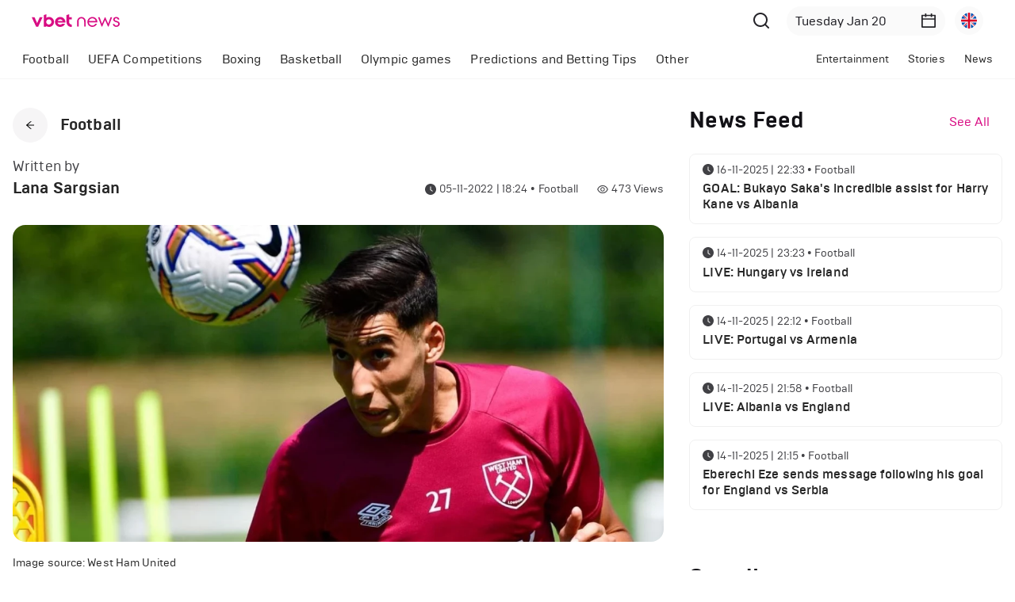

--- FILE ---
content_type: text/html; charset=utf-8
request_url: https://www.vbetnews.com/if-you-re-asking-me-david-moyes-drops-latest-nayef-aguerd-injury-update
body_size: 21564
content:
<!DOCTYPE html><html lang="en"><head><meta charSet="utf-8"/><meta name="viewport" content="width=device-width, initial-scale=1.0, maximum-scale=1.0, user-scalable=0"/><meta name="revisit-after" content="1 Days"/><meta name="Robots" content="all"/><meta name="google" content="notranslate"/><meta name="author" content="VBET"/><meta name="copyright" content="SoftConstruct LLC"/><link rel="home" href="https://www.vbetnews.com"/><link rel="icon" href="/favicon/favicon.ico"/><link rel="apple-touch-icon" sizes="180x180" href="/favicon/apple-touch-icon.png"/><link rel="icon" type="image/png" sizes="32x32" href="/favicon/favicon-32x32.png"/><link rel="icon" type="image/png" sizes="16x16" href="/favicon/favicon-16x16.png"/><link rel="manifest" href="/favicon/site.webmanifest"/><link rel="mask-icon" href="/favicon/safari-pinned-tab.svg" color="#5bbad5"/><meta name="msapplication-TileColor" content="#da532c"/><meta name="apple-mobile-web-app-title" content="Vbetnews"/><meta name="application-name" content="Vbetnews"/><meta name="theme-color" content="#ffffff"/><link rel="canonical" href="https://www.vbetnews.com/if-you-re-asking-me-david-moyes-drops-latest-nayef-aguerd-injury-update"/><link rel="alternate" href="https://www.vbetnews.com/if-you-re-asking-me-david-moyes-drops-latest-nayef-aguerd-injury-update" hrefLang="x-dfault"/><link rel="alternate" href="https://www.vbetnews.com/if-you-re-asking-me-david-moyes-drops-latest-nayef-aguerd-injury-update" hrefLang="en"/><link rel="alternate" href="https://www.vbetnews.com/ru/if-you-re-asking-me-david-moyes-drops-latest-nayef-aguerd-injury-update" hrefLang="ru"/><title>&quot;If you’re asking me&quot;: David Moyes drops latest Nayef Aguerd injury update</title><meta name="title" content="&quot;If you’re asking me&quot;: David Moyes drops latest Nayef Aguerd injury update"/><meta name="description" content="&quot;If you’re asking me&quot;: David Moyes drops latest Nayef Aguerd injury update"/><meta property="og:url" content="https://vbetnews.com/if-you-re-asking-me-david-moyes-drops-latest-nayef-aguerd-injury-update"/><meta property="og:type" content="website"/><meta property="og:title" content="&quot;If you’re asking me&quot;: David Moyes drops latest Nayef Aguerd injury update"/><meta property="og:description" content="Football"/><meta property="og:image" content="https://admin.vbetnews.com/uploads/2022/VbetNews September/Nayef Aguerd.webp"/><meta name="twitter:card" content="summary_large_image"/><meta name="twitter:title" content="&quot;If you’re asking me&quot;: David Moyes drops latest Nayef Aguerd injury update"/><meta name="twitter:description" content="Football"/><meta name="twitter:image" content="https://admin.vbetnews.com/uploads/2022/VbetNews September/Nayef Aguerd.webp"/><meta name="next-head-count" content="34"/><script async="" src="https://www.googletagmanager.com/gtag/js?id=UA-128899167-1"></script><script>
              window.dataLayer = window.dataLayer || [];
              function gtag(){dataLayer.push(arguments);}
              gtag('js', new Date());
              gtag('config', 'UA-128899167-1');
              </script><script type="application/ld+json">
                {
                  "@context": "http://schema.org",
                  "@type": "WebSite",
                  "name" : "Vbetnews",
                  "alternateName" : "vbetnews.com",
                  "url": "http://www.vbetnews.com/",
                  "potentialAction": {
                    "@type": "SearchAction",
                    "target": "https://www.vbetnews.com/search?text={query}",
                    "query-input": {
                        "@type": "PropertyValueSpecification",
                        "valueRequired": true,
                        "valueMaxlength": 100,
                        "valueName": "query"
                    }
                  }
                }
              </script><link rel="preload" href="/_next/static/css/1a48eafcde7e10f3.css" as="style"/><link rel="stylesheet" href="/_next/static/css/1a48eafcde7e10f3.css" data-n-g=""/><noscript data-n-css=""></noscript><script defer="" nomodule="" src="/_next/static/chunks/polyfills-5cd94c89d3acac5f.js"></script><script src="/_next/static/chunks/webpack-42cdea76c8170223.js" defer=""></script><script src="/_next/static/chunks/framework-5f4595e5518b5600.js" defer=""></script><script src="/_next/static/chunks/main-d7d97aa794f098a9.js" defer=""></script><script src="/_next/static/chunks/pages/_app-13d3bf9dbfca9298.js" defer=""></script><script src="/_next/static/chunks/159-d4d5d5b806d02392.js" defer=""></script><script src="/_next/static/chunks/pages/%5Bslug%5D-9fb5637d6067645c.js" defer=""></script><script src="/_next/static/pweCSuyXIoTyxT-0JVQRY/_buildManifest.js" defer=""></script><script src="/_next/static/pweCSuyXIoTyxT-0JVQRY/_ssgManifest.js" defer=""></script><script src="/_next/static/pweCSuyXIoTyxT-0JVQRY/_middlewareManifest.js" defer=""></script><style data-styled="" data-styled-version="5.3.6">.ehQbnu{background-color:var(--gray-8);padding:64px 0;}/*!sc*/
.ehQbnu a{color:var(--white);}/*!sc*/
.ehQbnu a:hover{color:var(--primary);}/*!sc*/
.ehQbnu a:hover span{color:var(--primary);}/*!sc*/
@media only screen and (max-width:767px){.ehQbnu{padding:32px 0;}}/*!sc*/
data-styled.g1[id="sc-bcXHqe"]{content:"ehQbnu,"}/*!sc*/
.jqTbbw{padding:0;list-style-type:none;}/*!sc*/
.jqTbbw li{font-size:18px;margin-bottom:12px;position:relative;}/*!sc*/
@media only screen and (max-width:767px){.jqTbbw li{font-size:16px;margin-bottom:8px;}}/*!sc*/
data-styled.g2[id="sc-gswNZR"]{content:"jqTbbw,"}/*!sc*/
.dyAXSZ{padding:0;list-style-type:none;padding-bottom:24px;}/*!sc*/
.dyAXSZ li{font-size:16px;color:var(--white);opacity:0.5;margin-bottom:8px;position:relative;}/*!sc*/
@media only screen and (max-width:767px){.dyAXSZ{padding-bottom:8px;}}/*!sc*/
data-styled.g3[id="sc-dkrFOg"]{content:"dyAXSZ,"}/*!sc*/
.eiMHsC.eiMHsC{font-weight:500;color:var(--white);margin-bottom:16px;}/*!sc*/
@media only screen and (max-width:767px){.eiMHsC.eiMHsC{font-size:18px;margin-bottom:10px;}}/*!sc*/
data-styled.g4[id="sc-hLBbgP"]{content:"eiMHsC,"}/*!sc*/
.hXNaOO.hXNaOO{font-size:16px;color:var(--white);margin-bottom:32px;}/*!sc*/
.hXNaOO.hXNaOO a{font-weight:700;}/*!sc*/
data-styled.g5[id="sc-eDvSVe"]{content:"hXNaOO,"}/*!sc*/
.fcngae{display:inline-block;}/*!sc*/
.jNGKpl{display:inline-block;margin-bottom:24px;}/*!sc*/
data-styled.g7[id="sc-gKPRtg"]{content:"fcngae,jNGKpl,"}/*!sc*/
.gKMWQF{margin-top:40px;margin-bottom:24px;}/*!sc*/
@media only screen and (max-width:767px){.gKMWQF button{margin-top:0;}}/*!sc*/
.cSbOgT{margin-top:24px;margin-bottom:24px;}/*!sc*/
@media only screen and (max-width:767px){.cSbOgT button{margin-top:0;}}/*!sc*/
data-styled.g13[id="sc-ipEyDJ"]{content:"gKMWQF,cSbOgT,"}/*!sc*/
.xOlPZ.xOlPZ{font-size:28px;color:var(--gray-8);margin:0;-webkit-user-select:none;-moz-user-select:none;-ms-user-select:none;user-select:none;text-transform:capitalize;}/*!sc*/
data-styled.g14[id="sc-csuSiG"]{content:"xOlPZ,"}/*!sc*/
.khwiD{font-size:16px;color:var(--primary);margin:0;}/*!sc*/
@media only screen and (max-width:767px){.khwiD{font-size:14px;font-weight:500;}}/*!sc*/
data-styled.g15[id="sc-eDWCr"]{content:"khwiD,"}/*!sc*/
.ekGGYZ{min-width:200px;border:none;border-radius:32px;background-color:var(--gray-2);padding:6px 11px;}/*!sc*/
.ekGGYZ .anticon{font-size:20px;color:var(--gray-5);}/*!sc*/
.ekGGYZ .ant-picker-input > input{font-size:16px;color:var(--gray-7);}/*!sc*/
@media only screen and (max-width:767px){.ekGGYZ{min-width:0;max-width:86px;}.ekGGYZ .anticon{font-size:16px;}.ekGGYZ .ant-picker-input > input{font-size:14px;}}/*!sc*/
@media only screen and (max-width:991px){.ekGGYZ{min-width:0;background-color:transparent;padding:0;margin-right:4px;}.ekGGYZ:hover,.ekGGYZ.ant-picker-focused{border:none;box-shadow:none;outline:none;}.ekGGYZ input{display:none;}.ekGGYZ .ant-picker-suffix{margin-left:0;}.ekGGYZ .ant-picker-clear{display:none;}.ekGGYZ .anticon{font-size:22px;}}/*!sc*/
data-styled.g16[id="sc-bqWxrE"]{content:"ekGGYZ,"}/*!sc*/
.gybxLA{height:36px;border:none;outline:none;box-shadow:none;border-radius:32px;display:-webkit-box;display:-webkit-flex;display:-ms-flexbox;display:flex;-webkit-align-items:center;-webkit-box-align:center;-ms-flex-align:center;align-items:center;background-color:var(--gray-2);padding:8px;cursor:pointer;margin-left:12px;}/*!sc*/
.gybxLA:hover,.gybxLA:focus{border-color:transparent;outline:none;}/*!sc*/
data-styled.g19[id="sc-fnGiBr"]{content:"gybxLA,"}/*!sc*/
.fiJiPA{width:100%;max-width:1464px;padding:0 16px;margin:0 auto;}/*!sc*/
@media only screen and (max-width:1440px){.fiJiPA{max-width:1392px;}}/*!sc*/
data-styled.g22[id="sc-idXgbr"]{content:"fiJiPA,"}/*!sc*/
.dJDeA{width:100%;table-layout:fixed;}/*!sc*/
.dJDeA thead td{padding:4px 8px 0;}/*!sc*/
.dJDeA thead td .ant-skeleton{width:100%;}/*!sc*/
.dJDeA thead td .ant-skeleton .ant-skeleton-input{border-radius:16px;}/*!sc*/
.dJDeA tbody td{padding:8px 12px;}/*!sc*/
.dJDeA tbody td .ant-skeleton{width:100%;}/*!sc*/
.dJDeA tbody td .ant-skeleton .ant-skeleton-input{border-radius:16px;}/*!sc*/
data-styled.g24[id="sc-hHTYSt"]{content:"dJDeA,"}/*!sc*/
.ddRBPM.ddRBPM{background-color:transparent;border:none;}/*!sc*/
.ddRBPM.ddRBPM li.ant-menu-submenu,.ddRBPM.ddRBPM li.ant-menu-item{font-size:16px;padding:0 12px;}/*!sc*/
.ddRBPM.ddRBPM li.ant-menu-submenu.ant-menu-item-selected,.ddRBPM.ddRBPM li.ant-menu-item.ant-menu-item-selected,.ddRBPM.ddRBPM li.ant-menu-submenu.ant-menu-submenu-selected,.ddRBPM.ddRBPM li.ant-menu-item.ant-menu-submenu-selected{font-weight:700;}/*!sc*/
@media only screen and (max-width:767px){.ddRBPM.ddRBPM li.ant-menu-submenu.ant-menu-item-selected,.ddRBPM.ddRBPM li.ant-menu-item.ant-menu-item-selected,.ddRBPM.ddRBPM li.ant-menu-submenu.ant-menu-submenu-selected,.ddRBPM.ddRBPM li.ant-menu-item.ant-menu-submenu-selected{font-weight:400;background-color:transparent;}}/*!sc*/
.ddRBPM.ddRBPM li.ant-menu-submenu > .ant-menu-submenu-title:focus,.ddRBPM.ddRBPM li.ant-menu-submenu > .ant-menu-submenu-title:focus-visible{border:none !important;outline:none !important;box-shadow:none !important;}/*!sc*/
@media only screen and (max-width:767px){.ddRBPM.ddRBPM li.ant-menu-submenu > .ant-menu-submenu-title > .ant-menu-title-content{font-size:0;}}/*!sc*/
.ddRBPM.ddRBPM li:after{display:none;}/*!sc*/
.ddRBOy.ddRBOy{background-color:transparent;border:none;}/*!sc*/
.ddRBOy.ddRBOy li.ant-menu-submenu,.ddRBOy.ddRBOy li.ant-menu-item{font-size:14px;padding:0 12px;}/*!sc*/
.ddRBOy.ddRBOy li.ant-menu-submenu.ant-menu-item-selected,.ddRBOy.ddRBOy li.ant-menu-item.ant-menu-item-selected,.ddRBOy.ddRBOy li.ant-menu-submenu.ant-menu-submenu-selected,.ddRBOy.ddRBOy li.ant-menu-item.ant-menu-submenu-selected{font-weight:700;}/*!sc*/
@media only screen and (max-width:767px){.ddRBOy.ddRBOy li.ant-menu-submenu.ant-menu-item-selected,.ddRBOy.ddRBOy li.ant-menu-item.ant-menu-item-selected,.ddRBOy.ddRBOy li.ant-menu-submenu.ant-menu-submenu-selected,.ddRBOy.ddRBOy li.ant-menu-item.ant-menu-submenu-selected{font-weight:400;background-color:transparent;}}/*!sc*/
.ddRBOy.ddRBOy li.ant-menu-submenu > .ant-menu-submenu-title:focus,.ddRBOy.ddRBOy li.ant-menu-submenu > .ant-menu-submenu-title:focus-visible{border:none !important;outline:none !important;box-shadow:none !important;}/*!sc*/
@media only screen and (max-width:767px){.ddRBOy.ddRBOy li.ant-menu-submenu > .ant-menu-submenu-title > .ant-menu-title-content{font-size:0;}}/*!sc*/
.ddRBOy.ddRBOy li:after{display:none;}/*!sc*/
data-styled.g25[id="sc-dmctIk"]{content:"ddRBPM,ddRBOy,"}/*!sc*/
.bXJbnE .ant-card-body{padding:24px 12px;}/*!sc*/
data-styled.g43[id="sc-jcMfQk"]{content:"bXJbnE,"}/*!sc*/
.flPKsT.flPKsT.flPKsT{width:100%;margin-bottom:24px;}/*!sc*/
.flPKsT.flPKsT.flPKsT .ant-select-selector{border-radius:32px;border-color:var(--gray-3);background-color:var(--gray-3);padding:0 16px;}/*!sc*/
data-styled.g45[id="sc-iTFTee"]{content:"flPKsT,"}/*!sc*/
.dfFElc{position:fixed;top:0;left:0;z-index:1150;width:100%;box-shadow:0px 7px 20px rgba(179,179,179,0.1);padding:0 40px;}/*!sc*/
@media only screen and (max-width:767px){.dfFElc{padding:0 16px;}}/*!sc*/
data-styled.g57[id="sc-gScZFl"]{content:"dfFElc,"}/*!sc*/
.cHoHkd{height:48px;position:fixed;top:var(--header-height);left:0;z-index:1150;width:100%;background-color:var(--body-color);border-bottom:1px solid var(--gray-3);}/*!sc*/
.cHoHkd .custom-row{-webkit-flex-wrap:nowrap !important;-ms-flex-wrap:nowrap !important;flex-wrap:nowrap !important;}/*!sc*/
@media only screen and (max-width:992px){.cHoHkd{height:0;visibility:hidden;opacity:0;-webkit-transition:height 0.5s;transition:height 0.5s;}.cHoHkd .custom-row{-webkit-flex-wrap:wrap !important;-ms-flex-wrap:wrap !important;flex-wrap:wrap !important;}.cHoHkd.cHoHkd ul li.ant-menu-submenu{padding:0;}}/*!sc*/
data-styled.g58[id="sc-lbVpMG"]{content:"cHoHkd,"}/*!sc*/
.jIYVUL{min-height:100vh;display:-webkit-box;display:-webkit-flex;display:-ms-flexbox;display:flex;-webkit-flex:auto;-ms-flex:auto;flex:auto;-webkit-flex-direction:column;-ms-flex-direction:column;flex-direction:column;position:relative;}/*!sc*/
data-styled.g62[id="sc-oZIhv"]{content:"jIYVUL,"}/*!sc*/
.kFTMsz{-webkit-flex:1;-ms-flex:1;flex:1;min-height:100vh;padding-top:calc(var(--header-height) + 48px);}/*!sc*/
@media only screen and (max-width:1199px){.kFTMsz{min-height:0;}}/*!sc*/
@media only screen and (max-width:992px){.kFTMsz{padding-top:var(--header-height);}}/*!sc*/
data-styled.g63[id="sc-hiDMwi"]{content:"kFTMsz,"}/*!sc*/
.jXzxOz{display:-webkit-box;display:-webkit-flex;display:-ms-flexbox;display:flex;-webkit-align-items:center;-webkit-box-align:center;-ms-flex-align:center;align-items:center;-webkit-box-pack:center;-webkit-justify-content:center;-ms-flex-pack:center;justify-content:center;width:44px;height:44px;font-size:12px;border-radius:50%;background-color:var(--gray-3);cursor:pointer;}/*!sc*/
data-styled.g66[id="sc-gGvHcT"]{content:"jXzxOz,"}/*!sc*/
.iVbyHm{display:-webkit-box;display:-webkit-flex;display:-ms-flexbox;display:flex;-webkit-align-items:flex-end;-webkit-box-align:flex-end;-ms-flex-align:flex-end;align-items:flex-end;-webkit-box-pack:justify;-webkit-justify-content:space-between;-ms-flex-pack:justify;justify-content:space-between;margin-bottom:32px;}/*!sc*/
@media only screen and (max-width:992px){.iVbyHm{-webkit-flex-direction:column;-ms-flex-direction:column;flex-direction:column;-webkit-align-items:flex-start;-webkit-box-align:flex-start;-ms-flex-align:flex-start;align-items:flex-start;-webkit-box-pack:start;-webkit-justify-content:flex-start;-ms-flex-pack:start;justify-content:flex-start;margin-bottom:12px;}}/*!sc*/
data-styled.g67[id="sc-ckEbSK"]{content:"iVbyHm,"}/*!sc*/
.hCxdXw{display:-webkit-box;display:-webkit-flex;display:-ms-flexbox;display:flex;-webkit-align-items:center;-webkit-box-align:center;-ms-flex-align:center;align-items:center;}/*!sc*/
.hCxdXw .ant-avatar{background-color:#fafafa;}/*!sc*/
.hCxdXw .ant-avatar .ant-image{position:relative;top:2px;}/*!sc*/
@media only screen and (max-width:992px){.hCxdXw{margin-bottom:18px;}}/*!sc*/
data-styled.g68[id="sc-fbYMXx"]{content:"hCxdXw,"}/*!sc*/
.hcUaNZ{display:-webkit-box;display:-webkit-flex;display:-ms-flexbox;display:flex;-webkit-flex-direction:column;-ms-flex-direction:column;flex-direction:column;}/*!sc*/
@media only screen and (max-width:992px){.hcUaNZ{width:100%;}.hcUaNZ > .ant-space{width:100%;}}/*!sc*/
data-styled.g69[id="sc-GhhNo"]{content:"hcUaNZ,"}/*!sc*/
.eGGDuN{display:-webkit-box;display:-webkit-flex;display:-ms-flexbox;display:flex;width:100%;-webkit-align-items:center;-webkit-box-align:center;-ms-flex-align:center;align-items:center;font-size:14px;color:var(--gray-4);line-height:1;padding-top:2px;margin-bottom:6px;}/*!sc*/
.eGGDuN .anticon{margin-right:4px;}/*!sc*/
.eGGDuN .category-name{text-transform:capitalize;margin-left:4px;}/*!sc*/
@media only screen and (max-width:992px){.eGGDuN{margin-bottom:0;}}/*!sc*/
data-styled.g70[id="sc-fXqpFg"]{content:"eGGDuN,"}/*!sc*/
.mraie{padding-top:32px;padding-bottom:80px;}/*!sc*/
.mraie .single-post-content img{max-width:100%;height:auto !important;}/*!sc*/
.mraie .single-post-content iframe,.mraie .single-post-content video{max-width:100%;}/*!sc*/
.mraie .single-post-content p{font-size:16px;}/*!sc*/
@media only screen and (max-width:992px){.mraie{padding-top:24px;padding-bottom:50px;}}/*!sc*/
data-styled.g71[id="sc-dwnOUR"]{content:"mraie,"}/*!sc*/
.fijkHA{padding:0;}/*!sc*/
@media only screen and (max-width:992px){.fijkHA .ant-page-header-back{margin-right:8px;}.fijkHA .ant-page-header-heading-title{font-size:16px;}}/*!sc*/
data-styled.g72[id="sc-UpCWa"]{content:"fijkHA,"}/*!sc*/
.cYmtWb{min-width:150px;display:inline-block;height:32px;color:#ffffff !important;background-color:#3063c2 !important;border-color:#3063c2 !important;border-radius:8px;position:relative;}/*!sc*/
.cYmtWb:hover{color:#ffffff;background-color:#3063c2;border-color:#3063c2;opacity:0.8;}/*!sc*/
data-styled.g73[id="sc-jIILKH"]{content:"cYmtWb,"}/*!sc*/
.crCzFw{min-width:150px;display:inline-block;height:32px;color:#ffffff !important;background-color:#1d9bf0 !important;border-color:#1d9bf0 !important;border-radius:8px;position:relative;}/*!sc*/
.crCzFw:hover{color:#ffffff;background-color:#1d9bf0;border-color:#1d9bf0;opacity:0.8;}/*!sc*/
data-styled.g74[id="sc-ZqFbI"]{content:"crCzFw,"}/*!sc*/
.irNxEz{margin-bottom:32px;}/*!sc*/
.irNxEz .ant-space{-webkit-flex-wrap:wrap;-ms-flex-wrap:wrap;flex-wrap:wrap;gap:0px !important;}/*!sc*/
.irNxEz .ant-tag{border:none;padding:0 20px;}/*!sc*/
data-styled.g75[id="sc-jNJNQp"]{content:"irNxEz,"}/*!sc*/
.bITmKi{display:-webkit-box;display:-webkit-flex;display:-ms-flexbox;display:flex;}/*!sc*/
data-styled.g76[id="sc-hlLBRy"]{content:"bITmKi,"}/*!sc*/
</style></head><body><div id="__next" data-reactroot=""><div class="sc-oZIhv jIYVUL"><header class="ant-layout-header sc-gScZFl dfFElc"><div class="ant-row ant-row-space-between ant-row-middle"><div class="ant-col"><div class="sc-gKPRtg fcngae"><a href="/"><div class="ant-image" style="width:111px"><img alt="Logo" class="ant-image-img" src="/images/vbet-news.svg" width="111"/></div></a></div></div><div class="ant-col"><div class="ant-row ant-row-middle"><div style="margin-right:16px"><button type="button" class="ant-btn ant-btn-circle ant-btn-text"><div class="ant-image" style="width:24px"><img class="ant-image-img" src="/images/search.svg" width="24"/></div></button></div><div class="ant-picker sc-bqWxrE ekGGYZ"><div class="ant-picker-input"><input readonly="" value="" placeholder="Select date" title="" size="12" autoComplete="off"/><span class="ant-picker-suffix"><span role="img" aria-label="calendar" class="anticon anticon-calendar"><svg viewBox="64 64 896 896" focusable="false" data-icon="calendar" width="1em" height="1em" fill="currentColor" aria-hidden="true"><path d="M880 184H712v-64c0-4.4-3.6-8-8-8h-56c-4.4 0-8 3.6-8 8v64H384v-64c0-4.4-3.6-8-8-8h-56c-4.4 0-8 3.6-8 8v64H144c-17.7 0-32 14.3-32 32v664c0 17.7 14.3 32 32 32h736c17.7 0 32-14.3 32-32V216c0-17.7-14.3-32-32-32zm-40 656H184V460h656v380zM184 392V256h128v48c0 4.4 3.6 8 8 8h56c4.4 0 8-3.6 8-8v-48h256v48c0 4.4 3.6 8 8 8h56c4.4 0 8-3.6 8-8v-48h128v136H184z"></path></svg></span></span><span class="ant-picker-clear" role="button"><span role="img" aria-label="close-circle" class="anticon anticon-close-circle"><svg viewBox="64 64 896 896" focusable="false" data-icon="close-circle" width="1em" height="1em" fill="currentColor" aria-hidden="true"><path d="M512 64C264.6 64 64 264.6 64 512s200.6 448 448 448 448-200.6 448-448S759.4 64 512 64zm165.4 618.2l-66-.3L512 563.4l-99.3 118.4-66.1.3c-4.4 0-8-3.5-8-8 0-1.9.7-3.7 1.9-5.2l130.1-155L340.5 359a8.32 8.32 0 01-1.9-5.2c0-4.4 3.6-8 8-8l66.1.3L512 464.6l99.3-118.4 66-.3c4.4 0 8 3.5 8 8 0 1.9-.7 3.7-1.9 5.2L553.5 514l130 155c1.2 1.5 1.9 3.3 1.9 5.2 0 4.4-3.6 8-8 8z"></path></svg></span></span></div></div><button class="sc-fnGiBr gybxLA ant-dropdown-trigger"><span style="width:20px;height:20px;line-height:20px;font-size:18px" class="ant-avatar ant-avatar-circle ant-avatar-image"><img src="/images/flags/united-kingdom.svg"/></span></button></div></div></div></header><div class="sc-lbVpMG cHoHkd"><div style="position:relative" class="sc-idXgbr fiJiPA"><div class="ant-row ant-row-space-between custom-row"><div style="flex:1 1 auto" class="ant-col"><ul class="ant-menu-overflow ant-menu ant-menu-root ant-menu-horizontal ant-menu-light sc-dmctIk ddRBPM" style="display:flex;justify-content:flex-start" role="menu" tabindex="0" data-menu-list="true"><li class="ant-menu-overflow-item ant-menu-submenu ant-menu-submenu-horizontal" style="opacity:1;order:0" role="none"><div role="menuitem" class="ant-menu-submenu-title" tabindex="-1" aria-expanded="false" aria-haspopup="true"><span class="ant-menu-title-content">Football</span><i class="ant-menu-submenu-arrow"></i></div></li><li class="ant-menu-overflow-item ant-menu-submenu ant-menu-submenu-horizontal" style="opacity:1;order:1" role="none"><div role="menuitem" class="ant-menu-submenu-title" tabindex="-1" aria-expanded="false" aria-haspopup="true"><span class="ant-menu-title-content">UEFA Competitions</span><i class="ant-menu-submenu-arrow"></i></div></li><li class="ant-menu-overflow-item ant-menu-item ant-menu-item-only-child" style="opacity:1;order:2" role="menuitem" tabindex="-1"><span class="ant-menu-title-content"><span class="sc-kgTSHT fwlHDA">Boxing</span></span></li><li class="ant-menu-overflow-item ant-menu-item ant-menu-item-only-child" style="opacity:1;order:3" role="menuitem" tabindex="-1"><span class="ant-menu-title-content"><span class="sc-kgTSHT fwlHDA">Basketball</span></span></li><li class="ant-menu-overflow-item ant-menu-submenu ant-menu-submenu-horizontal" style="opacity:1;order:4" role="none"><div role="menuitem" class="ant-menu-submenu-title" tabindex="-1" aria-expanded="false" aria-haspopup="true"><span class="ant-menu-title-content">Olympic games</span><i class="ant-menu-submenu-arrow"></i></div></li><li class="ant-menu-overflow-item ant-menu-submenu ant-menu-submenu-horizontal" style="opacity:1;order:5" role="none"><div role="menuitem" class="ant-menu-submenu-title" tabindex="-1" aria-expanded="false" aria-haspopup="true"><span class="ant-menu-title-content">Predictions and Betting Tips</span><i class="ant-menu-submenu-arrow"></i></div></li><li class="ant-menu-overflow-item ant-menu-submenu ant-menu-submenu-horizontal" style="opacity:1;order:6" role="none"><div role="menuitem" class="ant-menu-submenu-title" tabindex="-1" aria-expanded="false" aria-haspopup="true"><span class="ant-menu-title-content">Other</span><i class="ant-menu-submenu-arrow"></i></div></li><li class="ant-menu-overflow-item ant-menu-overflow-item-rest ant-menu-submenu ant-menu-submenu-horizontal" style="opacity:0;height:0;overflow-y:hidden;order:9007199254740991;pointer-events:none;position:absolute" aria-hidden="true" role="none"><div role="menuitem" class="ant-menu-submenu-title" tabindex="-1" aria-expanded="false" aria-haspopup="true"><span role="img" aria-label="ellipsis" class="anticon anticon-ellipsis"><svg viewBox="64 64 896 896" focusable="false" data-icon="ellipsis" width="1em" height="1em" fill="currentColor" aria-hidden="true"><path d="M176 511a56 56 0 10112 0 56 56 0 10-112 0zm280 0a56 56 0 10112 0 56 56 0 10-112 0zm280 0a56 56 0 10112 0 56 56 0 10-112 0z"></path></svg></span><i class="ant-menu-submenu-arrow"></i></div></li></ul><div style="display:none" aria-hidden="true"></div></div><div style="flex:1 1 auto" class="ant-col"><ul class="ant-menu-overflow ant-menu ant-menu-root ant-menu-horizontal ant-menu-light sc-dmctIk ddRBOy" style="display:flex;justify-content:flex-end" role="menu" tabindex="0" data-menu-list="true"><li class="ant-menu-overflow-item ant-menu-item ant-menu-item-only-child" style="opacity:1;order:0" role="menuitem" tabindex="-1"><span class="ant-menu-title-content"><span class="sc-kgTSHT fwlHDA">Entertainment</span></span></li><li class="ant-menu-overflow-item ant-menu-item ant-menu-item-only-child" style="opacity:1;order:1" role="menuitem" tabindex="-1"><span class="ant-menu-title-content"><span class="sc-kgTSHT fwlHDA">Stories</span></span></li><li class="ant-menu-overflow-item ant-menu-item ant-menu-item-only-child" style="opacity:1;order:2" role="menuitem" tabindex="-1"><span class="ant-menu-title-content"><span class="sc-kgTSHT fwlHDA">News</span></span></li><li class="ant-menu-overflow-item ant-menu-overflow-item-rest ant-menu-submenu ant-menu-submenu-horizontal" style="opacity:0;height:0;overflow-y:hidden;order:9007199254740991;pointer-events:none;position:absolute" aria-hidden="true" role="none"><div role="menuitem" class="ant-menu-submenu-title" tabindex="-1" aria-expanded="false" aria-haspopup="true"><span role="img" aria-label="ellipsis" class="anticon anticon-ellipsis"><svg viewBox="64 64 896 896" focusable="false" data-icon="ellipsis" width="1em" height="1em" fill="currentColor" aria-hidden="true"><path d="M176 511a56 56 0 10112 0 56 56 0 10-112 0zm280 0a56 56 0 10112 0 56 56 0 10-112 0zm280 0a56 56 0 10112 0 56 56 0 10-112 0z"></path></svg></span><i class="ant-menu-submenu-arrow"></i></div></li></ul><div style="display:none" aria-hidden="true"></div></div></div></div></div><div class="sc-hiDMwi kFTMsz"><div class="sc-dwnOUR mraie"><div class="sc-idXgbr fiJiPA"><div class="ant-row" style="margin-left:-16px;margin-right:-16px"><div style="padding-left:16px;padding-right:16px" class="ant-col ant-col-xs-24 ant-col-lg-16"><div class="ant-page-header sc-UpCWa fijkHA ant-page-header-ghost"><div class="ant-page-header-heading"><div class="ant-page-header-heading-left"><div class="ant-page-header-back"><div role="button" tabindex="0" class="ant-page-header-back-button" aria-label="Back" style="border:0;background:transparent;padding:0;line-height:inherit;display:inline-block"><div class="sc-gGvHcT jXzxOz"><span role="img" aria-label="arrow-left" class="anticon anticon-arrow-left"><svg viewBox="64 64 896 896" focusable="false" data-icon="arrow-left" width="1em" height="1em" fill="currentColor" aria-hidden="true"><path d="M872 474H286.9l350.2-304c5.6-4.9 2.2-14-5.2-14h-88.5c-3.9 0-7.6 1.4-10.5 3.9L155 487.8a31.96 31.96 0 000 48.3L535.1 866c1.5 1.3 3.3 2 5.2 2h91.5c7.4 0 10.8-9.2 5.2-14L286.9 550H872c4.4 0 8-3.6 8-8v-60c0-4.4-3.6-8-8-8z"></path></svg></span></div></div></div><span class="ant-page-header-heading-title" title="Football">Football</span></div></div><div class="ant-page-header-content"><div class="sc-ckEbSK iVbyHm"><div class="sc-fbYMXx hCxdXw"><div><span class="ant-typography" style="font-size:18px;color:var(--gray-4);margin-bottom:8px">Written by</span><h4 class="ant-typography">Lana Sargsian</h4></div></div><div class="sc-GhhNo hcUaNZ"><div class="ant-space ant-space-horizontal ant-space-align-center sc-hlLBRy bITmKi"><div class="ant-space-item" style="margin-right:24px"><span class="sc-fXqpFg eGGDuN"><span role="img" aria-label="clock-circle" style="color:var(--gray-4)" class="anticon anticon-clock-circle"><svg viewBox="64 64 896 896" focusable="false" data-icon="clock-circle" width="1em" height="1em" fill="currentColor" aria-hidden="true"><path d="M512 64C264.6 64 64 264.6 64 512s200.6 448 448 448 448-200.6 448-448S759.4 64 512 64zm176.5 585.7l-28.6 39a7.99 7.99 0 01-11.2 1.7L483.3 569.8a7.92 7.92 0 01-3.3-6.5V288c0-4.4 3.6-8 8-8h48.1c4.4 0 8 3.6 8 8v247.5l142.6 103.1c3.6 2.5 4.4 7.5 1.8 11.1z"></path></svg></span><span style="white-space:nowrap">05-11-2022 | 18:24</span> <span class="category-name">•<!-- --> <!-- -->Football</span></span></div><div class="ant-space-item"><span class="sc-fXqpFg eGGDuN"><span role="img" aria-label="eye" style="color:var(--gray-4)" class="anticon anticon-eye"><svg viewBox="64 64 896 896" focusable="false" data-icon="eye" width="1em" height="1em" fill="currentColor" aria-hidden="true"><path d="M942.2 486.2C847.4 286.5 704.1 186 512 186c-192.2 0-335.4 100.5-430.2 300.3a60.3 60.3 0 000 51.5C176.6 737.5 319.9 838 512 838c192.2 0 335.4-100.5 430.2-300.3 7.7-16.2 7.7-35 0-51.5zM512 766c-161.3 0-279.4-81.8-362.7-254C232.6 339.8 350.7 258 512 258c161.3 0 279.4 81.8 362.7 254C791.5 684.2 673.4 766 512 766zm-4-430c-97.2 0-176 78.8-176 176s78.8 176 176 176 176-78.8 176-176-78.8-176-176-176zm0 288c-61.9 0-112-50.1-112-112s50.1-112 112-112 112 50.1 112 112-50.1 112-112 112z"></path></svg></span> <!-- -->473<!-- --> <!-- -->Views</span></div></div></div></div></div></div><div class="ant-image"><img alt="&quot;If you’re asking me&quot;: David Moyes drops latest Nayef Aguerd injury update" class="ant-image-img" style="border-radius:16px;margin-bottom:16px" src="https://admin.vbetnews.com//uploads/2022/VbetNews September/Nayef Aguerd.webp"/></div><div class="ant-typography" style="margin-bottom:32px">Image source: West Ham United</div><h1 class="ant-typography" style="font-size:30px;margin-bottom:24px">&quot;If you’re asking me&quot;: David Moyes drops latest Nayef Aguerd injury update</h1><div class="single-post-content"><p><big>David Moyes has revealed the latest injury update on&nbsp;Nayef Aguerd.</big></p>

<p><big>The Scottish manager confirmed the Morocco international will not be back in action before the World Cup break.&nbsp;The 26-year-old joined the Premier League side from Rennes on a five-year deal during&nbsp;this summer transfer window.</big></p>

<p><big>Aguerd underwent surgery and spent three months on the sidelines due to an ankle injury he sustained when&nbsp;in pre-season.</big></p>

<p><big>The Hammers are scheduled to have three home meetings before the World Cup kicks in a few weeks.&nbsp;Against Crystal Palace on Sunday, October before hosting Blackburn Rovers in EFL third round in midweek, meanwhile, the clash against&nbsp;Leicester on November 12 will be the final one until December 27.</big></p>

<p><big>Therefore, following their sixth in-a-row&nbsp;Europa Conference League group stage victory&nbsp;over FCSB on Thursday, Moyes confirmed the center-back is set to be back after the tournament in Qatar.</big></p>

<blockquote>
<p><em><big>&ldquo;I&rsquo;m pleased for him. I think that will be his first 90 minutes since the end of last season. I think he will benefit from the 90 minutes.</big></em></p>

<p><em><big>&ldquo;He&rsquo;s certainly back now but I don&rsquo;t think he&rsquo;ll play for us in the Premier League before the&nbsp;<a href="https://www.footballfancast.com/world-cup-2022">World Cup</a>&nbsp;break. But if you&rsquo;re asking me if he&rsquo;s fit and ready to go, yes he is, and we&rsquo;re just getting him completely ready now.&rdquo; stated the coach via <a href="https://www.whufc.com/news/moyes-we-really-did-play-exceptionally-well" target="_blank">WHUFC</a>.</big></em></p>
</blockquote>

<hr />
<p><em>source - <a href="https://www.whufc.com/news/moyes-we-really-did-play-exceptionally-well" target="_blank">WHUFC</a>&nbsp;/&nbsp;&nbsp;</em>Join us on&nbsp;<a href="https://t.me/premierleaguelatest">Telegram</a>!/ Follow us on&nbsp;<a href="https://twitter.com/VBETnews">Twitter</a>!</p>

<aside>&nbsp;</aside></div><div class="ant-space ant-space-horizontal ant-space-align-center" style="margin-bottom:32px"><div class="ant-space-item" style="margin-right:8px"><button type="button" class="ant-btn ant-btn-default sc-jIILKH cYmtWb"><span role="img" aria-label="facebook" class="anticon anticon-facebook"><svg viewBox="64 64 896 896" focusable="false" data-icon="facebook" width="1em" height="1em" fill="currentColor" aria-hidden="true"><path d="M880 112H144c-17.7 0-32 14.3-32 32v736c0 17.7 14.3 32 32 32h736c17.7 0 32-14.3 32-32V144c0-17.7-14.3-32-32-32zm-92.4 233.5h-63.9c-50.1 0-59.8 23.8-59.8 58.8v77.1h119.6l-15.6 120.7h-104V912H539.2V602.2H434.9V481.4h104.3v-89c0-103.3 63.1-159.6 155.3-159.6 44.2 0 82.1 3.3 93.2 4.8v107.9z"></path></svg></span><span>share on facebook</span></button></div><div class="ant-space-item"><button type="button" class="ant-btn ant-btn-default sc-ZqFbI crCzFw"><span role="img" aria-label="twitter-square" class="anticon anticon-twitter-square"><svg viewBox="64 64 896 896" focusable="false" data-icon="twitter-square" width="1em" height="1em" fill="currentColor" aria-hidden="true"><path d="M880 112H144c-17.7 0-32 14.3-32 32v736c0 17.7 14.3 32 32 32h736c17.7 0 32-14.3 32-32V144c0-17.7-14.3-32-32-32zM727.3 401.7c.3 4.7.3 9.6.3 14.4 0 146.8-111.8 315.9-316.1 315.9-63 0-121.4-18.3-170.6-49.8 9 1 17.6 1.4 26.8 1.4 52 0 99.8-17.6 137.9-47.4-48.8-1-89.8-33-103.8-77 17.1 2.5 32.5 2.5 50.1-2a111 111 0 01-88.9-109v-1.4c14.7 8.3 32 13.4 50.1 14.1a111.13 111.13 0 01-49.5-92.4c0-20.7 5.4-39.6 15.1-56a315.28 315.28 0 00229 116.1C492 353.1 548.4 292 616.2 292c32 0 60.8 13.4 81.1 35 25.1-4.7 49.1-14.1 70.5-26.7-8.3 25.7-25.7 47.4-48.8 61.1 22.4-2.4 44-8.6 64-17.3-15.1 22.2-34 41.9-55.7 57.6z"></path></svg></span><span>share on twitter</span></button></div></div><div class="sc-jNJNQp irNxEz"><div class="ant-space ant-space-horizontal ant-space-align-center"><div class="ant-space-item" style="margin-right:8px"><span class="ant-tag"><a href="/tags/61?tag=West%20Ham">West Ham</a></span></div><div class="ant-space-item"><span class="ant-tag"><a href="/tags/33968?tag=Nayef%20Aguerd">Nayef Aguerd</a></span></div></div></div><div></div><div class="sc-ipEyDJ gKMWQF"><div class="ant-row ant-row-space-between ant-row-middle"><div style="flex:1 1 auto" class="ant-col"><h2 class="ant-typography sc-csuSiG xOlPZ">Related News<!-- --> </h2></div><div class="ant-col"><button type="button" class="ant-btn ant-btn-link"><span class="ant-typography sc-eDWCr khwiD">See All</span></button></div></div></div><div class="ant-carousel"><div class="slick-slider slick-initialized"><div class="slick-list"><div class="slick-track" style="width:0%;left:NaN%"></div></div></div></div></div><div style="padding-left:16px;padding-right:16px" class="ant-col ant-col-xs-24 ant-col-lg-8"><div></div><div class="sc-ipEyDJ cSbOgT"><div class="ant-row ant-row-space-between ant-row-middle"><div style="flex:1 1 auto" class="ant-col"><h2 class="ant-typography sc-csuSiG xOlPZ">Standings<!-- --> </h2></div></div></div><div class="ant-card ant-card-bordered sc-jcMfQk bXJbnE"><div class="ant-card-body"><div style="position:relative"><div class="ant-select ant-cascader sc-iTFTee flPKsT ant-select-single ant-select-allow-clear ant-select-show-arrow"><div class="ant-select-selector"><span class="ant-select-selection-search"><input type="search" autoComplete="off" class="ant-select-selection-search-input" role="combobox" aria-haspopup="listbox" aria-owns="undefined_list" aria-autocomplete="list" aria-controls="undefined_list" value="" readonly="" unselectable="on" style="opacity:0"/></span><span class="ant-select-selection-item" title="England, Premier League">England, Premier League</span></div><span class="ant-select-arrow" style="user-select:none;-webkit-user-select:none" unselectable="on" aria-hidden="true"><span role="img" aria-label="down" class="anticon anticon-down ant-select-suffix"><svg viewBox="64 64 896 896" focusable="false" data-icon="down" width="1em" height="1em" fill="currentColor" aria-hidden="true"><path d="M884 256h-75c-5.1 0-9.9 2.5-12.9 6.6L512 654.2 227.9 262.6c-3-4.1-7.8-6.6-12.9-6.6h-75c-6.5 0-10.3 7.4-6.5 12.7l352.6 486.1c12.8 17.6 39 17.6 51.7 0l352.6-486.1c3.9-5.3.1-12.7-6.4-12.7z"></path></svg></span></span><span class="ant-select-clear" style="user-select:none;-webkit-user-select:none" unselectable="on" aria-hidden="true"><span role="img" aria-label="close-circle" class="anticon anticon-close-circle"><svg viewBox="64 64 896 896" focusable="false" data-icon="close-circle" width="1em" height="1em" fill="currentColor" aria-hidden="true"><path d="M512 64C264.6 64 64 264.6 64 512s200.6 448 448 448 448-200.6 448-448S759.4 64 512 64zm165.4 618.2l-66-.3L512 563.4l-99.3 118.4-66.1.3c-4.4 0-8-3.5-8-8 0-1.9.7-3.7 1.9-5.2l130.1-155L340.5 359a8.32 8.32 0 01-1.9-5.2c0-4.4 3.6-8 8-8l66.1.3L512 464.6l99.3-118.4 66-.3c4.4 0 8 3.5 8 8 0 1.9-.7 3.7-1.9 5.2L553.5 514l130 155c1.2 1.5 1.9 3.3 1.9 5.2 0 4.4-3.6 8-8 8z"></path></svg></span></span></div></div><table style="width:100%" class="sc-hHTYSt dJDeA"><tbody><tr><td><div class="ant-skeleton ant-skeleton-element ant-skeleton-active"><span class="ant-skeleton-input" style="width:100%;min-width:0;height:24px"></span></div></td></tr><tr><td><div class="ant-skeleton ant-skeleton-element ant-skeleton-active"><span class="ant-skeleton-input" style="width:100%;min-width:0;height:24px"></span></div></td></tr><tr><td><div class="ant-skeleton ant-skeleton-element ant-skeleton-active"><span class="ant-skeleton-input" style="width:100%;min-width:0;height:24px"></span></div></td></tr><tr><td><div class="ant-skeleton ant-skeleton-element ant-skeleton-active"><span class="ant-skeleton-input" style="width:100%;min-width:0;height:24px"></span></div></td></tr><tr><td><div class="ant-skeleton ant-skeleton-element ant-skeleton-active"><span class="ant-skeleton-input" style="width:100%;min-width:0;height:24px"></span></div></td></tr></tbody></table></div></div></div></div></div></div></div><footer class="sc-bcXHqe ehQbnu"><div class="sc-idXgbr fiJiPA"><div class="ant-row"><div class="ant-col ant-col-xs-24 ant-col-xs-order-2 ant-col-md-24 ant-col-md-order-2 ant-col-lg-7 ant-col-lg-order-0"><div style="padding-top:0" class="sc-gKPRtg jNGKpl"><a href="/"><div class="ant-image" style="width:111px"><img alt="Logo" class="ant-image-img" src="/images/vbet-news.svg" width="111"/></div></a></div><div class="ant-typography sc-eDvSVe hXNaOO"><a href="/">vbet news</a> <!-- -->is an international sports news site.</div><div class="ant-typography sc-eDvSVe hXNaOO">On VbetNews, you can read the latest breaking news and results from right across the sporting world, covering everything from Football, Tennis, Basketball, Formula 1 and other sports.</div><div class="ant-typography sc-eDvSVe hXNaOO">Get all the latest news,rumours, video and much more from VbetNews.</div><div class="ant-typography sc-eDvSVe hXNaOO" style="font-size:18px;margin-bottom:0"><span role="img" aria-label="copyright" style="font-size:16px;color:var(--gray-4);margin-right:6px" class="anticon anticon-copyright"><svg viewBox="64 64 896 896" focusable="false" data-icon="copyright" width="1em" height="1em" fill="currentColor" aria-hidden="true"><path d="M512 64C264.6 64 64 264.6 64 512s200.6 448 448 448 448-200.6 448-448S759.4 64 512 64zm0 820c-205.4 0-372-166.6-372-372s166.6-372 372-372 372 166.6 372 372-166.6 372-372 372zm5.6-532.7c53 0 89 33.8 93 83.4.3 4.2 3.8 7.4 8 7.4h56.7c2.6 0 4.7-2.1 4.7-4.7 0-86.7-68.4-147.4-162.7-147.4C407.4 290 344 364.2 344 486.8v52.3C344 660.8 407.4 734 517.3 734c94 0 162.7-58.8 162.7-141.4 0-2.6-2.1-4.7-4.7-4.7h-56.8c-4.2 0-7.6 3.2-8 7.3-4.2 46.1-40.1 77.8-93 77.8-65.3 0-102.1-47.9-102.1-133.6v-52.6c.1-87 37-135.5 102.2-135.5z"></path></svg></span> <!-- -->vbetnews.com <!-- -->All rights reserved</div></div><div style="margin-bottom:0" class="ant-col ant-col-xs-24 ant-col-xs-order-0 ant-col-md-12 ant-col-md-order-0 ant-col-lg-4 ant-col-lg-order-1 ant-col-lg-offset-6"><h4 class="ant-typography sc-hLBbgP eiMHsC">System Pages</h4><ul class="sc-gswNZR jqTbbw"><li><a href="/pages/About%20Us">About us</a></li><li><a href="/pages/Privacy%20Policy">Privacy Policy</a></li><li><a href="/pages/uefa-champions-league-ucl-predictions">UEFA Champions League (UCL) Predictions</a></li><li><a href="/pages/euro-2024-betting-tips-predictions">Euro 2024 Betting Tips &amp; Predictions</a></li></ul></div><div class="ant-col ant-col-xs-24 ant-col-xs-order-1 ant-col-md-12 ant-col-md-order-1 ant-col-lg-6 ant-col-lg-order-2 ant-col-lg-offset-1"><h4 class="ant-typography sc-hLBbgP eiMHsC">Contacts</h4><ul class="sc-dkrFOg dyAXSZ"><li><a href="/cdn-cgi/l/email-protection#4821262e27083e2a2d3c262d3f3b662b2725"><span class="__cf_email__" data-cfemail="e28b8c848da2948087968c879591cc818d8f">[email&#160;protected]</span></a></li></ul><h4 class="ant-typography sc-hLBbgP eiMHsC">Follow us on</h4><div class="ant-space ant-space-horizontal ant-space-align-center"><div class="ant-space-item" style="margin-right:16px"><a target="_blank" href="https://www.facebook.com/vivaronewsport"><div class="ant-image" style="width:24px"><img class="ant-image-img" src="/images/facebook.svg" width="24"/></div></a></div><div class="ant-space-item"><a target="_blank" href="https://twitter.com/VBETnews"><div class="ant-image" style="width:24px"><img class="ant-image-img" src="/images/2twitter.png" width="24"/></div></a></div></div></div></div></div></footer></div></div><script data-cfasync="false" src="/cdn-cgi/scripts/5c5dd728/cloudflare-static/email-decode.min.js"></script><script id="__NEXT_DATA__" type="application/json">{"props":{"pageProps":{"refererUrl":null,"post":{"id":103051,"parent_id":null,"author_id":18,"author_image":null,"title":"\"If you’re asking me\": David Moyes drops latest Nayef Aguerd injury update","body":"\u003cp\u003e\u003cbig\u003eDavid Moyes has revealed the latest injury update on\u0026nbsp;Nayef Aguerd.\u003c/big\u003e\u003c/p\u003e\r\n\r\n\u003cp\u003e\u003cbig\u003eThe Scottish manager confirmed the Morocco international will not be back in action before the World Cup break.\u0026nbsp;The 26-year-old joined the Premier League side from Rennes on a five-year deal during\u0026nbsp;this summer transfer window.\u003c/big\u003e\u003c/p\u003e\r\n\r\n\u003cp\u003e\u003cbig\u003eAguerd underwent surgery and spent three months on the sidelines due to an ankle injury he sustained when\u0026nbsp;in pre-season.\u003c/big\u003e\u003c/p\u003e\r\n\r\n\u003cp\u003e\u003cbig\u003eThe Hammers are scheduled to have three home meetings before the World Cup kicks in a few weeks.\u0026nbsp;Against Crystal Palace on Sunday, October before hosting Blackburn Rovers in EFL third round in midweek, meanwhile, the clash against\u0026nbsp;Leicester on November 12 will be the final one until December 27.\u003c/big\u003e\u003c/p\u003e\r\n\r\n\u003cp\u003e\u003cbig\u003eTherefore, following their sixth in-a-row\u0026nbsp;Europa Conference League group stage victory\u0026nbsp;over FCSB on Thursday, Moyes confirmed the center-back is set to be back after the tournament in Qatar.\u003c/big\u003e\u003c/p\u003e\r\n\r\n\u003cblockquote\u003e\r\n\u003cp\u003e\u003cem\u003e\u003cbig\u003e\u0026ldquo;I\u0026rsquo;m pleased for him. I think that will be his first 90 minutes since the end of last season. I think he will benefit from the 90 minutes.\u003c/big\u003e\u003c/em\u003e\u003c/p\u003e\r\n\r\n\u003cp\u003e\u003cem\u003e\u003cbig\u003e\u0026ldquo;He\u0026rsquo;s certainly back now but I don\u0026rsquo;t think he\u0026rsquo;ll play for us in the Premier League before the\u0026nbsp;\u003ca href=\"https://www.footballfancast.com/world-cup-2022\"\u003eWorld Cup\u003c/a\u003e\u0026nbsp;break. But if you\u0026rsquo;re asking me if he\u0026rsquo;s fit and ready to go, yes he is, and we\u0026rsquo;re just getting him completely ready now.\u0026rdquo; stated the coach via \u003ca href=\"https://www.whufc.com/news/moyes-we-really-did-play-exceptionally-well\" target=\"_blank\"\u003eWHUFC\u003c/a\u003e.\u003c/big\u003e\u003c/em\u003e\u003c/p\u003e\r\n\u003c/blockquote\u003e\r\n\r\n\u003chr /\u003e\r\n\u003cp\u003e\u003cem\u003esource - \u003ca href=\"https://www.whufc.com/news/moyes-we-really-did-play-exceptionally-well\" target=\"_blank\"\u003eWHUFC\u003c/a\u003e\u0026nbsp;/\u0026nbsp;\u0026nbsp;\u003c/em\u003eJoin us on\u0026nbsp;\u003ca href=\"https://t.me/premierleaguelatest\"\u003eTelegram\u003c/a\u003e!/ Follow us on\u0026nbsp;\u003ca href=\"https://twitter.com/VBETnews\"\u003eTwitter\u003c/a\u003e!\u003c/p\u003e\r\n\r\n\u003caside\u003e\u0026nbsp;\u003c/aside\u003e","image":"/uploads/2022/VbetNews September/Nayef Aguerd.webp","image_source":"West Ham United","slug":"if-you-re-asking-me-david-moyes-drops-latest-nayef-aguerd-injury-update","meta_title":"\"If you’re asking me\": David Moyes drops latest Nayef Aguerd injury update","meta_description":"\"If you’re asking me\": David Moyes drops latest Nayef Aguerd injury update","meta_keywords":null,"status":1,"featured":false,"exclusive":false,"show_author_name":true,"official":false,"breaking":false,"views_count":0,"image_alt":"\"If you’re asking me\": David Moyes drops latest Nayef Aguerd injury update","published_at":"1667672640000","show_thumbnail_in_body":true,"og_title":null,"og_image":null,"categories":[{"id":19,"name":"Football","slug":"football","__typename":"Category"},{"id":28,"name":"England","slug":"england","__typename":"Category"}],"tags":[{"name":"West Ham","slug":"west-ham","id":61,"__typename":"Tag"},{"name":"Nayef Aguerd","slug":"nayef-aguerd","id":33968,"__typename":"Tag"}],"views":{"count":473,"post_id":103051,"id":102848,"__typename":"Views"},"author":{"id":18,"name":"Lana Sargsian","image":null,"__typename":"Author"},"__typename":"Post"},"locale":"en","_nextI18Next":{"initialI18nStore":{"en":{"common":{"see_all_news":"See All","input_search":"Search","image_source":"Image source","search":{"search_title":"Search Results","date_search_title":"Posts from"},"news_feed":{"title":"News Feed"},"important_news":{"title":"Top Stories","see_all_news":"See All Top Stories"},"articles":{"title":"Articles","see_all_news":"See All"},"related_news":{"title":"Related News","see_all_news":"See All"},"gallery":{"gallery":"GALLERY","main_title":"Gallery","subtitle":"Events","title":"Gallery","see_all_news":"Full gallery","event":"Event"},"standings":{"title":"Standings","england_premier_league":"England, Premier League","spain_primera_division":"Spain, Primera Division","italy_serie_a":"Italy, Serie A","germany_bundesliga":"Germany, Bundesliga","france_ligue_1":"France, Ligue 1","uefa_champions_league":"UEFA Champions League","uefa_europa_league":"UEFA Europa League","group_a":"Group A","group_b":"Group B","group_c":"Group C","group_d":"Group D","group_e":"Group E","group_f":"Group F","group_g":"Group G","group_h":"Group H"},"home_page":{"title":"Standings"},"main_news_page":{"written_by":"Written by","views":"Views"},"news_card":{"written_by":"Written by","views":"Views","breaking":"Breaking","exclusive":"Exclusive"},"banner_slider":{"button":"Read this"},"footer":{"about_us_1":"is an international sports news site.","about_us_2":"On VbetNews, you can read the latest breaking news and results from right across the sporting world, covering everything from Football, Tennis, Basketball, Formula 1 and other sports.","about_us_3":"Get all the latest news,rumours, video and much more from VbetNews.","contacts":"Contacts","follow_us_on":"Follow us on","system_pages":"System Pages","footer_description":"is media platvorm, that has uniqe and interestiong design, that allows you to enjoy all your favorite TV channels,programs and fillms in your","footer_product_of":"Product of","footer_copyright":"All rights reserved"},"not_found":{"title":"Page Not Found","description_1":"We’re sorry, the page you requested could not be found","description_2":"Please back to the homepage","btn_text":"Go Home"},"empty":{"title":"No Results Found","description":"Sorry, the filter combination has no results. Please try again with another keywords"}}}},"initialLocale":"en","ns":["common"],"userConfig":{"i18n":{"defaultLocale":"en","locales":["en","ru"]},"react":{"useSuspense":false},"default":{"i18n":{"defaultLocale":"en","locales":["en","ru"]},"react":{"useSuspense":false}}}}},"newData":[{"id":19,"parent_id":null,"name":"Football","slug":"football","banner_image":"///","meta_title":"Football News - Vbet News","meta_description":"VBET NEWS: latest football news, live matches, scores, transfers, results, fixtures, and team news from the Premier League to the Champions League.","meta_keywords":"Football, Soccer","description":null,"show_in_menu":true,"open_type":2,"is_main":true,"is_group":false,"is_type":false,"children":[{"id":105,"parent_id":19,"name":"FIFA World Cup","slug":"fifa-world-cup","banner_image":"//////////////////","meta_title":"FIFA World Cup 2026","meta_description":"The 2026 FIFA World Cup will be the 23rd FIFA World Cup, the quadrennial international men's soccer championship contested by the national teams of the member associations of FIFA.","meta_keywords":"FIFA World Cup 2026","description":"FIFA World Cup 2026","show_in_menu":true,"open_type":3,"is_main":false,"is_group":true,"is_type":false,"__typename":"Category","children":[]},{"id":134,"parent_id":19,"name":"UEFA Competitions","slug":"uefa-competitions","banner_image":"//////","meta_title":"UEFA Champions League","meta_description":null,"meta_keywords":"UEFA Champions League","description":null,"show_in_menu":true,"open_type":2,"is_main":true,"is_group":true,"is_type":false,"__typename":"Category","children":[{"id":135,"parent_id":134,"name":"Conference Europa League","slug":"conference-europa-league","banner_image":"////","meta_title":"Conference Europa League","meta_description":"Conference Europa League","meta_keywords":"Conference Europa League","description":"Conference Europa League","show_in_menu":true,"open_type":1,"is_main":false,"is_group":true,"is_type":false,"__typename":"Category","children":[]},{"id":66,"parent_id":134,"name":"Champions League","slug":"champions-league","banner_image":"////","meta_title":"Champions League","meta_description":"Champions League","meta_keywords":"Champions League","description":"Champions League","show_in_menu":true,"open_type":1,"is_main":false,"is_group":true,"is_type":false,"__typename":"Category","children":[]},{"id":69,"parent_id":134,"name":"Europa League","slug":"europa-league","banner_image":"////","meta_title":"Europa League","meta_description":null,"meta_keywords":"Europa League","description":"Europa League","show_in_menu":true,"open_type":1,"is_main":false,"is_group":true,"is_type":false,"__typename":"Category","children":[]},{"id":112,"parent_id":134,"name":"Euro 2024","slug":"euro-2024","banner_image":"//","meta_title":"Euro 2024","meta_description":"Euro 2024","meta_keywords":"Euro 2024","description":"Euro 2024","show_in_menu":true,"open_type":1,"is_main":false,"is_group":true,"is_type":false,"__typename":"Category","children":[]}]},{"id":27,"parent_id":19,"name":"Spain","slug":"spain","banner_image":null,"meta_title":null,"meta_description":null,"meta_keywords":null,"description":null,"show_in_menu":true,"open_type":1,"is_main":false,"is_group":false,"is_type":false,"__typename":"Category","children":[{"id":32,"parent_id":27,"name":"Real Madrid","slug":"real madrid","banner_image":null,"meta_title":null,"meta_description":null,"meta_keywords":null,"description":null,"show_in_menu":true,"open_type":1,"is_main":false,"is_group":false,"is_type":false,"__typename":"Category","children":[]},{"id":33,"parent_id":27,"name":"Barcelona","slug":"barcelona","banner_image":null,"meta_title":null,"meta_description":null,"meta_keywords":null,"description":null,"show_in_menu":true,"open_type":1,"is_main":false,"is_group":false,"is_type":false,"__typename":"Category","children":[]},{"id":34,"parent_id":27,"name":"Atletico Madrid","slug":"atletico madrid","banner_image":null,"meta_title":null,"meta_description":null,"meta_keywords":null,"description":null,"show_in_menu":true,"open_type":1,"is_main":false,"is_group":false,"is_type":false,"__typename":"Category","children":[]},{"id":48,"parent_id":27,"name":"Sevilla","slug":"sevilla","banner_image":null,"meta_title":null,"meta_description":null,"meta_keywords":null,"description":null,"show_in_menu":true,"open_type":1,"is_main":false,"is_group":false,"is_type":false,"__typename":"Category","children":[]}]},{"id":28,"parent_id":19,"name":"England","slug":"england","banner_image":null,"meta_title":null,"meta_description":null,"meta_keywords":null,"description":null,"show_in_menu":true,"open_type":1,"is_main":false,"is_group":false,"is_type":false,"__typename":"Category","children":[{"id":141,"parent_id":28,"name":"Wolverhampton Wanderers F.C.","slug":"wolverhampton-wanderers-f-c","banner_image":"/","meta_title":"Wolverhampton Wanderers F.C.","meta_description":null,"meta_keywords":"Wolverhampton Wanderers F.C.","description":null,"show_in_menu":true,"open_type":1,"is_main":false,"is_group":true,"is_type":false,"__typename":"Category","children":[]},{"id":94,"parent_id":28,"name":"Leicester City","slug":"leicester-city","banner_image":"///","meta_title":null,"meta_description":null,"meta_keywords":null,"description":null,"show_in_menu":true,"open_type":1,"is_main":false,"is_group":true,"is_type":false,"__typename":"Category","children":[]},{"id":127,"parent_id":28,"name":"Leeds United","slug":"leeds-united","banner_image":"//","meta_title":"Leeds United","meta_description":"Leeds United","meta_keywords":"Leeds United","description":null,"show_in_menu":true,"open_type":1,"is_main":false,"is_group":true,"is_type":false,"__typename":"Category","children":[]},{"id":35,"parent_id":28,"name":"Manchester United","slug":"manchester united","banner_image":null,"meta_title":null,"meta_description":null,"meta_keywords":null,"description":null,"show_in_menu":true,"open_type":1,"is_main":false,"is_group":false,"is_type":false,"__typename":"Category","children":[]},{"id":36,"parent_id":28,"name":"Manchester City","slug":"manchester city","banner_image":null,"meta_title":null,"meta_description":null,"meta_keywords":null,"description":null,"show_in_menu":true,"open_type":1,"is_main":false,"is_group":false,"is_type":false,"__typename":"Category","children":[]},{"id":37,"parent_id":28,"name":"Arsenal","slug":"arsenal","banner_image":null,"meta_title":null,"meta_description":null,"meta_keywords":null,"description":null,"show_in_menu":true,"open_type":1,"is_main":false,"is_group":false,"is_type":false,"__typename":"Category","children":[]},{"id":38,"parent_id":28,"name":"Chelsea","slug":"chelsea","banner_image":null,"meta_title":null,"meta_description":null,"meta_keywords":null,"description":null,"show_in_menu":true,"open_type":1,"is_main":false,"is_group":false,"is_type":false,"__typename":"Category","children":[]},{"id":39,"parent_id":28,"name":"Liverpool","slug":"liverpool","banner_image":null,"meta_title":null,"meta_description":null,"meta_keywords":null,"description":null,"show_in_menu":true,"open_type":1,"is_main":false,"is_group":false,"is_type":false,"__typename":"Category","children":[]},{"id":51,"parent_id":28,"name":"Tottenham","slug":"tottenham","banner_image":null,"meta_title":null,"meta_description":null,"meta_keywords":null,"description":null,"show_in_menu":true,"open_type":1,"is_main":false,"is_group":false,"is_type":false,"__typename":"Category","children":[]},{"id":115,"parent_id":28,"name":"Newcastle United","slug":"newcastle-united","banner_image":"//","meta_title":"Newcastle United","meta_description":"Newcastle United","meta_keywords":"Newcastle United","description":"Newcastle United","show_in_menu":true,"open_type":1,"is_main":false,"is_group":true,"is_type":false,"__typename":"Category","children":[]},{"id":122,"parent_id":28,"name":"Crystal Palace","slug":"crystal palace","banner_image":null,"meta_title":null,"meta_description":null,"meta_keywords":null,"description":null,"show_in_menu":true,"open_type":1,"is_main":false,"is_group":false,"is_type":false,"__typename":"Category","children":[]},{"id":97,"parent_id":28,"name":"Aston Villa","slug":"aston villa","banner_image":"/","meta_title":null,"meta_description":null,"meta_keywords":null,"description":null,"show_in_menu":true,"open_type":1,"is_main":false,"is_group":false,"is_type":false,"__typename":"Category","children":[]},{"id":124,"parent_id":28,"name":"Norwich City","slug":"norwich city","banner_image":null,"meta_title":null,"meta_description":null,"meta_keywords":null,"description":null,"show_in_menu":true,"open_type":1,"is_main":false,"is_group":false,"is_type":false,"__typename":"Category","children":[]},{"id":125,"parent_id":28,"name":"Everton","slug":"everton","banner_image":"//","meta_title":"Everton","meta_description":"Everton","meta_keywords":"Everton","description":"Everton","show_in_menu":true,"open_type":1,"is_main":false,"is_group":true,"is_type":false,"__typename":"Category","children":[]}]},{"id":29,"parent_id":19,"name":"Italy","slug":"italy","banner_image":null,"meta_title":null,"meta_description":null,"meta_keywords":null,"description":null,"show_in_menu":true,"open_type":1,"is_main":false,"is_group":false,"is_type":false,"__typename":"Category","children":[{"id":40,"parent_id":29,"name":"Juventus","slug":"juventus","banner_image":null,"meta_title":null,"meta_description":null,"meta_keywords":null,"description":null,"show_in_menu":true,"open_type":1,"is_main":false,"is_group":false,"is_type":false,"__typename":"Category","children":[]},{"id":41,"parent_id":29,"name":"Milan","slug":"milan","banner_image":null,"meta_title":null,"meta_description":null,"meta_keywords":null,"description":null,"show_in_menu":true,"open_type":1,"is_main":false,"is_group":false,"is_type":false,"__typename":"Category","children":[]},{"id":42,"parent_id":29,"name":"Napoli","slug":"napoli","banner_image":null,"meta_title":null,"meta_description":null,"meta_keywords":null,"description":null,"show_in_menu":true,"open_type":1,"is_main":false,"is_group":false,"is_type":false,"__typename":"Category","children":[]},{"id":43,"parent_id":29,"name":"Roma","slug":"roma","banner_image":null,"meta_title":null,"meta_description":null,"meta_keywords":null,"description":null,"show_in_menu":true,"open_type":1,"is_main":false,"is_group":false,"is_type":false,"__typename":"Category","children":[]},{"id":44,"parent_id":29,"name":"Inter","slug":"inter","banner_image":null,"meta_title":null,"meta_description":null,"meta_keywords":null,"description":null,"show_in_menu":true,"open_type":1,"is_main":false,"is_group":false,"is_type":false,"__typename":"Category","children":[]}]},{"id":30,"parent_id":19,"name":"Germany","slug":"germany","banner_image":null,"meta_title":null,"meta_description":null,"meta_keywords":null,"description":null,"show_in_menu":true,"open_type":1,"is_main":false,"is_group":false,"is_type":false,"__typename":"Category","children":[{"id":45,"parent_id":30,"name":"Bayern Munich","slug":"bayern munich","banner_image":null,"meta_title":null,"meta_description":null,"meta_keywords":null,"description":null,"show_in_menu":true,"open_type":1,"is_main":false,"is_group":false,"is_type":false,"__typename":"Category","children":[]},{"id":46,"parent_id":30,"name":"Borussia Dortmund","slug":"borussia dortmund","banner_image":null,"meta_title":null,"meta_description":null,"meta_keywords":null,"description":null,"show_in_menu":true,"open_type":1,"is_main":false,"is_group":false,"is_type":false,"__typename":"Category","children":[]}]},{"id":31,"parent_id":19,"name":"France","slug":"france","banner_image":null,"meta_title":null,"meta_description":null,"meta_keywords":null,"description":null,"show_in_menu":true,"open_type":1,"is_main":false,"is_group":false,"is_type":false,"__typename":"Category","children":[{"id":47,"parent_id":31,"name":"PSG","slug":"psg","banner_image":null,"meta_title":null,"meta_description":null,"meta_keywords":null,"description":null,"show_in_menu":true,"open_type":1,"is_main":false,"is_group":false,"is_type":false,"__typename":"Category","children":[]},{"id":64,"parent_id":31,"name":"AS Monaco","slug":"as-monaco","banner_image":"//","meta_title":null,"meta_description":null,"meta_keywords":null,"description":null,"show_in_menu":true,"open_type":1,"is_main":false,"is_group":true,"is_type":false,"__typename":"Category","children":[]}]}],"__typename":"Category"},{"id":134,"parent_id":19,"name":"UEFA Competitions","slug":"uefa-competitions","banner_image":"//////","meta_title":"UEFA Champions League","meta_description":null,"meta_keywords":"UEFA Champions League","description":null,"show_in_menu":true,"open_type":2,"is_main":true,"is_group":true,"is_type":false,"children":[{"id":135,"parent_id":134,"name":"Conference Europa League","slug":"conference-europa-league","banner_image":"////","meta_title":"Conference Europa League","meta_description":"Conference Europa League","meta_keywords":"Conference Europa League","description":"Conference Europa League","show_in_menu":true,"open_type":1,"is_main":false,"is_group":true,"is_type":false,"__typename":"Category","children":[]},{"id":66,"parent_id":134,"name":"Champions League","slug":"champions-league","banner_image":"////","meta_title":"Champions League","meta_description":"Champions League","meta_keywords":"Champions League","description":"Champions League","show_in_menu":true,"open_type":1,"is_main":false,"is_group":true,"is_type":false,"__typename":"Category","children":[]},{"id":69,"parent_id":134,"name":"Europa League","slug":"europa-league","banner_image":"////","meta_title":"Europa League","meta_description":null,"meta_keywords":"Europa League","description":"Europa League","show_in_menu":true,"open_type":1,"is_main":false,"is_group":true,"is_type":false,"__typename":"Category","children":[]},{"id":112,"parent_id":134,"name":"Euro 2024","slug":"euro-2024","banner_image":"//","meta_title":"Euro 2024","meta_description":"Euro 2024","meta_keywords":"Euro 2024","description":"Euro 2024","show_in_menu":true,"open_type":1,"is_main":false,"is_group":true,"is_type":false,"__typename":"Category","children":[]}],"__typename":"Category"},{"id":6,"parent_id":null,"name":"Boxing","slug":"boxing","banner_image":"/////","meta_title":null,"meta_description":null,"meta_keywords":null,"description":null,"show_in_menu":true,"open_type":2,"is_main":true,"is_group":false,"is_type":false,"children":[],"__typename":"Category"},{"id":131,"parent_id":null,"name":"Entertainment","slug":"entertainment","banner_image":"////","meta_title":null,"meta_description":null,"meta_keywords":null,"description":null,"show_in_menu":false,"open_type":1,"is_main":true,"is_group":false,"is_type":true,"children":[],"__typename":"Category"},{"id":133,"parent_id":null,"name":"Stories","slug":"stories","banner_image":"//////","meta_title":null,"meta_description":null,"meta_keywords":null,"description":null,"show_in_menu":false,"open_type":1,"is_main":true,"is_group":false,"is_type":true,"children":[],"__typename":"Category"},{"id":132,"parent_id":null,"name":"News","slug":"news","banner_image":"/////","meta_title":"Vbet News - the latest football news from around the world","meta_description":"The latest football news from around the world, updated constantly. VBET NEWS is the place to go for breaking football news, transfer rumors, player debuts, and more.","meta_keywords":null,"description":null,"show_in_menu":false,"open_type":1,"is_main":true,"is_group":false,"is_type":true,"children":[],"__typename":"Category"},{"id":4,"parent_id":null,"name":"Basketball","slug":"basketball","banner_image":"//","meta_title":null,"meta_description":null,"meta_keywords":null,"description":null,"show_in_menu":true,"open_type":2,"is_main":true,"is_group":false,"is_type":false,"children":[],"__typename":"Category"},{"id":15,"parent_id":null,"name":"Olympic games","slug":"olympic-games","banner_image":"///","meta_title":null,"meta_description":null,"meta_keywords":null,"description":null,"show_in_menu":true,"open_type":2,"is_main":true,"is_group":false,"is_type":false,"children":[{"id":107,"parent_id":15,"name":"Paris 2024","slug":"paris-2024","banner_image":"///","meta_title":"Paris 2024","meta_description":"Paris 2024","meta_keywords":"Paris 2024","description":"Paris 2024","show_in_menu":true,"open_type":1,"is_main":false,"is_group":true,"is_type":false,"__typename":"Category","children":[]},{"id":126,"parent_id":15,"name":"Beijing Olympic Games 2022","slug":"beijing-olympic-games-2022","banner_image":"//////","meta_title":"Beijing Olympic Games 2022","meta_description":"Beijing Olympic Games 2022","meta_keywords":"Beijing Olympic Games 2022","description":null,"show_in_menu":true,"open_type":1,"is_main":false,"is_group":true,"is_type":false,"__typename":"Category","children":[]}],"__typename":"Category"},{"id":151,"parent_id":null,"name":"Predictions and Betting Tips","slug":"predictions-and-betting-tips","banner_image":"/uploads/07671568.jpeg","meta_title":"Predictions and Betting Tips","meta_description":"Get free latest Football predictions and match previews from the experts at VBET NEWS. Find the latest odds betting tips for every game of the week.","meta_keywords":"Prediction, Football Tips, Betting Tips","description":"Get free latest Football predictions and match previews from the experts at VBET NEWS. Find the latest odds betting tips for every game of the week.","show_in_menu":true,"open_type":2,"is_main":true,"is_group":false,"is_type":false,"children":[{"id":155,"parent_id":151,"name":"Over 2.5 Goals Tips \u0026 Daily Predictions","slug":"over-2-5-goals-tips-daily-predictions","banner_image":"/////","meta_title":"Over 2.5 Goals Tips \u0026 Daily Predictions","meta_description":"Over 2.5 Goals Tips \u0026 Daily Predictions","meta_keywords":"Over 2.5 Goals Tips \u0026 Daily Predictions","description":null,"show_in_menu":true,"open_type":2,"is_main":false,"is_group":true,"is_type":false,"__typename":"Category","children":[]},{"id":154,"parent_id":151,"name":"Both Teams to Score Tips \u0026 Daily BTTS Predictions","slug":"both-teams-to-score-tips-daily-btts-predictions","banner_image":"/////////","meta_title":"Both teams to score tips by Vbetnews","meta_description":"Both teams to score tips by Vbetnews","meta_keywords":null,"description":null,"show_in_menu":true,"open_type":2,"is_main":false,"is_group":true,"is_type":false,"__typename":"Category","children":[]},{"id":153,"parent_id":151,"name":"Mega Accumulator Tips","slug":"mega-accumulator-tips","banner_image":"/////","meta_title":"Mega Accumulator Tips by Vbetnews","meta_description":"Mega Accumulator Tips by Vbetnews","meta_keywords":"Mega Accumulator Tips by Vbetnews","description":null,"show_in_menu":true,"open_type":2,"is_main":false,"is_group":true,"is_type":false,"__typename":"Category","children":[]}],"__typename":"Category"},{"id":137,"parent_id":null,"name":"Other","slug":"other","banner_image":"/","meta_title":null,"meta_description":null,"meta_keywords":null,"description":null,"show_in_menu":true,"open_type":2,"is_main":true,"is_group":false,"is_type":false,"children":[{"id":95,"parent_id":137,"name":"Fitness","slug":"fitness","banner_image":"///////","meta_title":"Fitness","meta_description":"Fitness","meta_keywords":"Fitness","description":"Fitness","show_in_menu":true,"open_type":1,"is_main":false,"is_group":true,"is_type":false,"__typename":"Category","children":[]},{"id":10,"parent_id":137,"name":"Formula 1","slug":"formula-1","banner_image":"/","meta_title":null,"meta_description":null,"meta_keywords":null,"description":null,"show_in_menu":true,"open_type":1,"is_main":false,"is_group":true,"is_type":false,"__typename":"Category","children":[]}],"__typename":"Category"}],"termsFeedsData":[{"__typename":"TermsFeed","id":1,"slug":"About Us","title":"About us","body":"\u003cp\u003eVbet News is an international sports news site.\u003c/p\u003e\r\n\r\n\u003cp\u003eOn our website, you can read the latest breaking news and results from right across the sporting world, covering everything from Football, Tennis, Basketball, Formula 1 and other sports. We also cover news in Russian and Georgian.\u003c/p\u003e\r\n\r\n\u003cp\u003eYou can find us on Twitter @VBETnews and Facebook @vivaronewsport.\u003c/p\u003e\r\n\r\n\u003cp\u003eTo contact us, please email\u0026nbsp;\u003ca aria-expanded=\"false\" aria-haspopup=\"menu\" data-remove-tab-index=\"true\" data-sk=\"tooltip_parent\" data-stringify-link=\"mailto:vbetnewssport@gmail.com\" delay=\"150\" href=\"mailto:vbetnewssport@gmail.com\" rel=\"noopener noreferrer\" tabindex=\"-1\" target=\"_blank\"\u003evbetnewssport@gmail.com\u003c/a\u003e.\u003c/p\u003e"},{"__typename":"TermsFeed","id":2,"slug":"Privacy Policy","title":"Privacy Policy","body":"\u003cp\u003e\u003cspan style=\"font-size:12pt\"\u003e\u003cspan style=\"font-family:Calibri,sans-serif\"\u003e\u003cspan lang=\"EN-US\" style=\"font-family:\u0026quot;Times New Roman\u0026quot;,serif\"\u003ePrivacy Policy\u003c/span\u003e\u003c/span\u003e\u003c/span\u003e\u003c/p\u003e\r\n\r\n\u003cp\u003e\u003cspan style=\"font-size:12pt\"\u003e\u003cspan style=\"font-family:Calibri,sans-serif\"\u003e\u003cspan lang=\"EN-US\" style=\"font-family:\u0026quot;-webkit-standard\u0026quot;,serif\"\u003e\u003cspan style=\"color:black\"\u003eVbet News (\u0026ldquo;us\u0026rdquo;, \u0026ldquo;we\u0026rdquo;, or \u0026ldquo;our\u0026rdquo;) operates the https://footballng.com website (in the future referred to as the \u0026ldquo;Service\u0026rdquo;).\u003c/span\u003e\u003c/span\u003e\u003c/span\u003e\u003c/span\u003e\u003c/p\u003e\r\n\r\n\u003cp\u003e\u003cspan style=\"font-size:12pt\"\u003e\u003cspan style=\"font-family:Calibri,sans-serif\"\u003e\u003cspan lang=\"EN-US\" style=\"font-family:\u0026quot;-webkit-standard\u0026quot;,serif\"\u003e\u003cspan style=\"color:black\"\u003eThis page informs you of our policies regarding collecting, using, and disclosing personal data when you use our Service and the choices you have associated with that data. Our Privacy Policy for Vbet News is created with the help of the\u0026nbsp;\u003c/span\u003e\u003c/span\u003e\u003ca href=\"https://privacypolicies.com/\"\u003e\u003cspan style=\"font-family:\u0026quot;-webkit-standard\u0026quot;,serif\"\u003e\u003cspan style=\"color:blue\"\u003ePrivacy Policies website\u003c/span\u003e\u003c/span\u003e\u003c/a\u003e\u003cspan lang=\"EN-US\" style=\"font-family:\u0026quot;-webkit-standard\u0026quot;,serif\"\u003e\u003cspan style=\"color:black\"\u003e.\u003c/span\u003e\u003c/span\u003e\u003c/span\u003e\u003c/span\u003e\u003c/p\u003e\r\n\r\n\u003cp\u003e\u003cspan style=\"font-size:12pt\"\u003e\u003cspan style=\"font-family:Calibri,sans-serif\"\u003e\u003cspan lang=\"EN-US\" style=\"font-family:\u0026quot;-webkit-standard\u0026quot;,serif\"\u003e\u003cspan style=\"color:black\"\u003eWe use your data to provide and improve the Service. Using the Service, you agree to the collection and use of information per this policy. Unless otherwise defined in this Privacy Policy, the terms used in this Privacy Policy have the same meanings as in our Terms and Conditions, accessible from https://www.vbetnews.com\u003c/span\u003e\u003c/span\u003e\u003c/span\u003e\u003c/span\u003e\u003c/p\u003e\r\n\r\n\u003cp\u003e\u003cspan style=\"font-size:12pt\"\u003e\u003cspan style=\"font-family:Calibri,sans-serif\"\u003e\u003cb\u003e\u003cspan lang=\"EN-US\" style=\"font-size:18.0pt\"\u003e\u003cspan style=\"font-family:\u0026quot;-webkit-standard\u0026quot;,serif\"\u003e\u003cspan style=\"color:black\"\u003eInformation Collection And Use\u003c/span\u003e\u003c/span\u003e\u003c/span\u003e\u003c/b\u003e\u003c/span\u003e\u003c/span\u003e\u003c/p\u003e\r\n\r\n\u003cp\u003e\u003cspan style=\"font-size:12pt\"\u003e\u003cspan style=\"font-family:Calibri,sans-serif\"\u003e\u003cspan lang=\"EN-US\" style=\"font-family:\u0026quot;-webkit-standard\u0026quot;,serif\"\u003e\u003cspan style=\"color:black\"\u003eWe collect several different types of information for various purposes to provide and improve our Service to you.\u003c/span\u003e\u003c/span\u003e\u003c/span\u003e\u003c/span\u003e\u003c/p\u003e\r\n\r\n\u003cp\u003e\u003cspan style=\"font-size:12pt\"\u003e\u003cspan style=\"font-family:Calibri,sans-serif\"\u003e\u003cb\u003e\u003cspan lang=\"EN-US\" style=\"font-size:13.5pt\"\u003e\u003cspan style=\"font-family:\u0026quot;-webkit-standard\u0026quot;,serif\"\u003e\u003cspan style=\"color:black\"\u003eTypes of Data Collected\u003c/span\u003e\u003c/span\u003e\u003c/span\u003e\u003c/b\u003e\u003c/span\u003e\u003c/span\u003e\u003c/p\u003e\r\n\r\n\u003cp\u003e\u003cspan style=\"font-size:12pt\"\u003e\u003cspan style=\"font-family:Calibri,sans-serif\"\u003e\u003cb\u003e\u003cspan lang=\"EN-US\" style=\"font-family:\u0026quot;-webkit-standard\u0026quot;,serif\"\u003e\u003cspan style=\"color:black\"\u003ePersonal Data\u003c/span\u003e\u003c/span\u003e\u003c/b\u003e\u003c/span\u003e\u003c/span\u003e\u003c/p\u003e\r\n\r\n\u003cp\u003e\u003cspan style=\"font-size:12pt\"\u003e\u003cspan style=\"font-family:Calibri,sans-serif\"\u003e\u003cspan lang=\"EN-US\" style=\"font-family:\u0026quot;-webkit-standard\u0026quot;,serif\"\u003e\u003cspan style=\"color:black\"\u003eWhile using our Service, we may ask you to provide us with certain personally identifiable information that can be used to contact or identify you (\u0026ldquo;Personal Data\u0026rdquo;). Personally, identifiable information may include, but is not limited to:\u003c/span\u003e\u003c/span\u003e\u003c/span\u003e\u003c/span\u003e\u003c/p\u003e\r\n\r\n\u003cul\u003e\r\n\t\u003cli\u003e\u003cspan style=\"font-size:12pt\"\u003e\u003cspan style=\"color:black\"\u003e\u003cspan style=\"tab-stops:list 36.0pt\"\u003e\u003cspan style=\"font-family:Calibri,sans-serif\"\u003e\u003cspan lang=\"EN-US\" style=\"font-family:\u0026quot;-webkit-standard\u0026quot;,serif\"\u003eEmail address\u003c/span\u003e\u003c/span\u003e\u003c/span\u003e\u003c/span\u003e\u003c/span\u003e\u003c/li\u003e\r\n\t\u003cli\u003e\u003cspan style=\"font-size:12pt\"\u003e\u003cspan style=\"color:black\"\u003e\u003cspan style=\"tab-stops:list 36.0pt\"\u003e\u003cspan style=\"font-family:Calibri,sans-serif\"\u003e\u003cspan lang=\"EN-US\" style=\"font-family:\u0026quot;-webkit-standard\u0026quot;,serif\"\u003eCookies and Usage Data\u003c/span\u003e\u003c/span\u003e\u003c/span\u003e\u003c/span\u003e\u003c/span\u003e\u003c/li\u003e\r\n\u003c/ul\u003e\r\n\r\n\u003cp\u003e\u003cspan style=\"font-size:12pt\"\u003e\u003cspan style=\"font-family:Calibri,sans-serif\"\u003e\u003cb\u003e\u003cspan lang=\"EN-US\" style=\"font-family:\u0026quot;-webkit-standard\u0026quot;,serif\"\u003e\u003cspan style=\"color:black\"\u003eUsage Data\u003c/span\u003e\u003c/span\u003e\u003c/b\u003e\u003c/span\u003e\u003c/span\u003e\u003c/p\u003e\r\n\r\n\u003cp\u003e\u003cspan style=\"font-size:12pt\"\u003e\u003cspan style=\"font-family:Calibri,sans-serif\"\u003e\u003cspan lang=\"EN-US\" style=\"font-family:\u0026quot;-webkit-standard\u0026quot;,serif\"\u003e\u003cspan style=\"color:black\"\u003eWe may also collect information on how the Service is accessed and used (\u0026ldquo;Usage Data\u0026rdquo;). This Usage Data may include information such as your computer\u0026rsquo;s Internet Protocol address (e.g. IP address), browser type, browser version, the pages of our Service that you visit, the time and date of your visit, the time spent on those pages, unique device identifiers and other diagnostic data.\u003c/span\u003e\u003c/span\u003e\u003c/span\u003e\u003c/span\u003e\u003c/p\u003e\r\n\r\n\u003cp\u003e\u003cspan style=\"font-size:12pt\"\u003e\u003cspan style=\"font-family:Calibri,sans-serif\"\u003e\u003cb\u003e\u003cspan lang=\"EN-US\" style=\"font-family:\u0026quot;-webkit-standard\u0026quot;,serif\"\u003e\u003cspan style=\"color:black\"\u003eTracking \u0026amp; Cookies Data\u003c/span\u003e\u003c/span\u003e\u003c/b\u003e\u003c/span\u003e\u003c/span\u003e\u003c/p\u003e\r\n\r\n\u003cp\u003e\u003cspan style=\"font-size:12pt\"\u003e\u003cspan style=\"font-family:Calibri,sans-serif\"\u003e\u003cspan lang=\"EN-US\" style=\"font-family:\u0026quot;-webkit-standard\u0026quot;,serif\"\u003e\u003cspan style=\"color:black\"\u003eWe use cookies and similar tracking technologies to track the activity on our Service and hold certain information.\u003c/span\u003e\u003c/span\u003e\u003c/span\u003e\u003c/span\u003e\u003c/p\u003e\r\n\r\n\u003cp\u003e\u003cspan style=\"font-size:12pt\"\u003e\u003cspan style=\"font-family:Calibri,sans-serif\"\u003e\u003cspan lang=\"EN-US\" style=\"font-family:\u0026quot;-webkit-standard\u0026quot;,serif\"\u003e\u003cspan style=\"color:black\"\u003eCookies are files with a small amount of data which may include a unique anonymous identifier. Cookies are sent to your browser from a website and stored on your device. Tracking technologies also used are beacons, tags, and scripts to collect and track information and improve and analyze our Service.\u003c/span\u003e\u003c/span\u003e\u003c/span\u003e\u003c/span\u003e\u003c/p\u003e\r\n\r\n\u003cp\u003e\u003cspan style=\"font-size:12pt\"\u003e\u003cspan style=\"font-family:Calibri,sans-serif\"\u003e\u003cspan lang=\"EN-US\" style=\"font-family:\u0026quot;-webkit-standard\u0026quot;,serif\"\u003e\u003cspan style=\"color:black\"\u003eYou can instruct your browser to refuse all cookies or to indicate when a cookie is being sent. However, if you do not accept cookies, you may not be able to use some portions of our Service. You can learn more about managing cookies in the\u0026nbsp;\u003c/span\u003e\u003c/span\u003e\u003ca href=\"https://privacypolicies.com/blog/how-to-delete-cookies/\"\u003e\u003cspan style=\"font-family:\u0026quot;-webkit-standard\u0026quot;,serif\"\u003e\u003cspan style=\"color:blue\"\u003eBrowser Cookies Guide\u003c/span\u003e\u003c/span\u003e\u003c/a\u003e\u003cspan lang=\"EN-US\" style=\"font-family:\u0026quot;-webkit-standard\u0026quot;,serif\"\u003e\u003cspan style=\"color:black\"\u003e.\u003c/span\u003e\u003c/span\u003e\u003c/span\u003e\u003c/span\u003e\u003c/p\u003e\r\n\r\n\u003cp\u003e\u003cspan style=\"font-size:12pt\"\u003e\u003cspan style=\"font-family:Calibri,sans-serif\"\u003e\u003cspan lang=\"EN-US\" style=\"font-family:\u0026quot;-webkit-standard\u0026quot;,serif\"\u003e\u003cspan style=\"color:black\"\u003eExamples of Cookies we use:\u003c/span\u003e\u003c/span\u003e\u003c/span\u003e\u003c/span\u003e\u003c/p\u003e\r\n\r\n\u003cul\u003e\r\n\t\u003cli\u003e\u003cspan style=\"font-size:12pt\"\u003e\u003cspan style=\"color:black\"\u003e\u003cspan style=\"tab-stops:list 36.0pt\"\u003e\u003cspan style=\"font-family:Calibri,sans-serif\"\u003e\u003cb\u003e\u003cspan lang=\"EN-US\" style=\"font-family:\u0026quot;-webkit-standard\u0026quot;,serif\"\u003eSession Cookies.\u003c/span\u003e\u003c/b\u003e\u003cspan lang=\"EN-US\" style=\"font-family:\u0026quot;-webkit-standard\u0026quot;,serif\"\u003e\u0026nbsp;We use Session Cookies to operate our Service.\u003c/span\u003e\u003c/span\u003e\u003c/span\u003e\u003c/span\u003e\u003c/span\u003e\u003c/li\u003e\r\n\t\u003cli\u003e\u003cspan style=\"font-size:12pt\"\u003e\u003cspan style=\"color:black\"\u003e\u003cspan style=\"tab-stops:list 36.0pt\"\u003e\u003cspan style=\"font-family:Calibri,sans-serif\"\u003e\u003cb\u003e\u003cspan lang=\"EN-US\" style=\"font-family:\u0026quot;-webkit-standard\u0026quot;,serif\"\u003ePreference Cookies.\u003c/span\u003e\u003c/b\u003e\u003cspan lang=\"EN-US\" style=\"font-family:\u0026quot;-webkit-standard\u0026quot;,serif\"\u003e\u0026nbsp;We use Preference Cookies to remember your preferences and various settings.\u003c/span\u003e\u003c/span\u003e\u003c/span\u003e\u003c/span\u003e\u003c/span\u003e\u003c/li\u003e\r\n\t\u003cli\u003e\u003cspan style=\"font-size:12pt\"\u003e\u003cspan style=\"color:black\"\u003e\u003cspan style=\"tab-stops:list 36.0pt\"\u003e\u003cspan style=\"font-family:Calibri,sans-serif\"\u003e\u003cb\u003e\u003cspan lang=\"EN-US\" style=\"font-family:\u0026quot;-webkit-standard\u0026quot;,serif\"\u003eSecurity Cookies.\u003c/span\u003e\u003c/b\u003e\u003cspan lang=\"EN-US\" style=\"font-family:\u0026quot;-webkit-standard\u0026quot;,serif\"\u003e\u0026nbsp;We use Security Cookies for security purposes.\u003c/span\u003e\u003c/span\u003e\u003c/span\u003e\u003c/span\u003e\u003c/span\u003e\u003c/li\u003e\r\n\u003c/ul\u003e\r\n\r\n\u003cp\u003e\u003cspan style=\"font-size:12pt\"\u003e\u003cspan style=\"font-family:Calibri,sans-serif\"\u003e\u003cb\u003e\u003cspan lang=\"EN-US\" style=\"font-size:18.0pt\"\u003e\u003cspan style=\"font-family:\u0026quot;-webkit-standard\u0026quot;,serif\"\u003e\u003cspan style=\"color:black\"\u003eUse of Data\u003c/span\u003e\u003c/span\u003e\u003c/span\u003e\u003c/b\u003e\u003c/span\u003e\u003c/span\u003e\u003c/p\u003e\r\n\r\n\u003cp\u003e\u003cspan style=\"font-size:12pt\"\u003e\u003cspan style=\"font-family:Calibri,sans-serif\"\u003e\u003cspan lang=\"EN-US\" style=\"font-family:\u0026quot;-webkit-standard\u0026quot;,serif\"\u003e\u003cspan style=\"color:black\"\u003eVbet News uses the collected data for various purposes:\u003c/span\u003e\u003c/span\u003e\u003c/span\u003e\u003c/span\u003e\u003c/p\u003e\r\n\r\n\u003cul\u003e\r\n\t\u003cli\u003e\u003cspan style=\"font-size:12pt\"\u003e\u003cspan style=\"color:black\"\u003e\u003cspan style=\"tab-stops:list 36.0pt\"\u003e\u003cspan style=\"font-family:Calibri,sans-serif\"\u003e\u003cspan lang=\"EN-US\" style=\"font-family:\u0026quot;-webkit-standard\u0026quot;,serif\"\u003eTo provide and maintain the Service\u003c/span\u003e\u003c/span\u003e\u003c/span\u003e\u003c/span\u003e\u003c/span\u003e\u003c/li\u003e\r\n\t\u003cli\u003e\u003cspan style=\"font-size:12pt\"\u003e\u003cspan style=\"color:black\"\u003e\u003cspan style=\"tab-stops:list 36.0pt\"\u003e\u003cspan style=\"font-family:Calibri,sans-serif\"\u003e\u003cspan lang=\"EN-US\" style=\"font-family:\u0026quot;-webkit-standard\u0026quot;,serif\"\u003eTo notify you about changes to our Service\u003c/span\u003e\u003c/span\u003e\u003c/span\u003e\u003c/span\u003e\u003c/span\u003e\u003c/li\u003e\r\n\t\u003cli\u003e\u003cspan style=\"font-size:12pt\"\u003e\u003cspan style=\"color:black\"\u003e\u003cspan style=\"tab-stops:list 36.0pt\"\u003e\u003cspan style=\"font-family:Calibri,sans-serif\"\u003e\u003cspan lang=\"EN-US\" style=\"font-family:\u0026quot;-webkit-standard\u0026quot;,serif\"\u003eTo allow you to participate in interactive features of our Service when you choose to do so\u003c/span\u003e\u003c/span\u003e\u003c/span\u003e\u003c/span\u003e\u003c/span\u003e\u003c/li\u003e\r\n\t\u003cli\u003e\u003cspan style=\"font-size:12pt\"\u003e\u003cspan style=\"color:black\"\u003e\u003cspan style=\"tab-stops:list 36.0pt\"\u003e\u003cspan style=\"font-family:Calibri,sans-serif\"\u003e\u003cspan lang=\"EN-US\" style=\"font-family:\u0026quot;-webkit-standard\u0026quot;,serif\"\u003eTo provide customer care and support\u003c/span\u003e\u003c/span\u003e\u003c/span\u003e\u003c/span\u003e\u003c/span\u003e\u003c/li\u003e\r\n\t\u003cli\u003e\u003cspan style=\"font-size:12pt\"\u003e\u003cspan style=\"color:black\"\u003e\u003cspan style=\"tab-stops:list 36.0pt\"\u003e\u003cspan style=\"font-family:Calibri,sans-serif\"\u003e\u003cspan lang=\"EN-US\" style=\"font-family:\u0026quot;-webkit-standard\u0026quot;,serif\"\u003eTo provide analysis or valuable information so that we can improve the Service\u003c/span\u003e\u003c/span\u003e\u003c/span\u003e\u003c/span\u003e\u003c/span\u003e\u003c/li\u003e\r\n\t\u003cli\u003e\u003cspan style=\"font-size:12pt\"\u003e\u003cspan style=\"color:black\"\u003e\u003cspan style=\"tab-stops:list 36.0pt\"\u003e\u003cspan style=\"font-family:Calibri,sans-serif\"\u003e\u003cspan lang=\"EN-US\" style=\"font-family:\u0026quot;-webkit-standard\u0026quot;,serif\"\u003eTo monitor the usage of the Service\u003c/span\u003e\u003c/span\u003e\u003c/span\u003e\u003c/span\u003e\u003c/span\u003e\u003c/li\u003e\r\n\t\u003cli\u003e\u003cspan style=\"font-size:12pt\"\u003e\u003cspan style=\"color:black\"\u003e\u003cspan style=\"tab-stops:list 36.0pt\"\u003e\u003cspan style=\"font-family:Calibri,sans-serif\"\u003e\u003cspan lang=\"EN-US\" style=\"font-family:\u0026quot;-webkit-standard\u0026quot;,serif\"\u003eTo detect, prevent and address technical issues\u003c/span\u003e\u003c/span\u003e\u003c/span\u003e\u003c/span\u003e\u003c/span\u003e\u003c/li\u003e\r\n\u003c/ul\u003e\r\n\r\n\u003cp\u003e\u003cspan style=\"font-size:12pt\"\u003e\u003cspan style=\"font-family:Calibri,sans-serif\"\u003e\u003cb\u003e\u003cspan lang=\"EN-US\" style=\"font-size:18.0pt\"\u003e\u003cspan style=\"font-family:\u0026quot;-webkit-standard\u0026quot;,serif\"\u003e\u003cspan style=\"color:black\"\u003eTransfer Of Data\u003c/span\u003e\u003c/span\u003e\u003c/span\u003e\u003c/b\u003e\u003c/span\u003e\u003c/span\u003e\u003c/p\u003e\r\n\r\n\u003cp\u003e\u003cspan style=\"font-size:12pt\"\u003e\u003cspan style=\"font-family:Calibri,sans-serif\"\u003e\u003cspan lang=\"EN-US\" style=\"font-family:\u0026quot;-webkit-standard\u0026quot;,serif\"\u003e\u003cspan style=\"color:black\"\u003eYour information, including Personal Data, may be transferred to \u0026mdash; and maintained on \u0026mdash; computers located outside of your state, province, country or other governmental jurisdiction where the data protection laws may differ from those of your jurisdiction.\u003c/span\u003e\u003c/span\u003e\u003c/span\u003e\u003c/span\u003e\u003c/p\u003e\r\n\r\n\u003cp\u003e\u003cspan style=\"font-size:12pt\"\u003e\u003cspan style=\"font-family:Calibri,sans-serif\"\u003e\u003cspan lang=\"EN-US\" style=\"font-family:\u0026quot;-webkit-standard\u0026quot;,serif\"\u003e\u003cspan style=\"color:black\"\u003eIf you are located outside Nigeria and choose to provide information to us, please note that we transfer the data, including Personal Data, to Nigeria and process it there.\u003c/span\u003e\u003c/span\u003e\u003c/span\u003e\u003c/span\u003e\u003c/p\u003e\r\n\r\n\u003cp\u003e\u003cspan style=\"font-size:12pt\"\u003e\u003cspan style=\"font-family:Calibri,sans-serif\"\u003e\u003cspan lang=\"EN-US\" style=\"font-family:\u0026quot;-webkit-standard\u0026quot;,serif\"\u003e\u003cspan style=\"color:black\"\u003eYour consent to this Privacy Policy followed by your submission of such information represents your agreement to that transfer.\u003c/span\u003e\u003c/span\u003e\u003c/span\u003e\u003c/span\u003e\u003c/p\u003e\r\n\r\n\u003cp\u003e\u003cspan style=\"font-size:12pt\"\u003e\u003cspan style=\"font-family:Calibri,sans-serif\"\u003e\u003cspan lang=\"EN-US\" style=\"font-family:\u0026quot;-webkit-standard\u0026quot;,serif\"\u003e\u003cspan style=\"color:black\"\u003eVbet News will take all steps reasonably necessary to ensure that your data is treated securely and following this Privacy Policy, and no transfer of your Personal Data will take place to an organization or a country unless there are adequate controls in place including the security of your data and other personal information.\u003c/span\u003e\u003c/span\u003e\u003c/span\u003e\u003c/span\u003e\u003c/p\u003e\r\n\r\n\u003cp\u003e\u003cspan style=\"font-size:12pt\"\u003e\u003cspan style=\"font-family:Calibri,sans-serif\"\u003e\u003cb\u003e\u003cspan lang=\"EN-US\" style=\"font-size:18.0pt\"\u003e\u003cspan style=\"font-family:\u0026quot;-webkit-standard\u0026quot;,serif\"\u003e\u003cspan style=\"color:black\"\u003eDisclosure Of Data\u003c/span\u003e\u003c/span\u003e\u003c/span\u003e\u003c/b\u003e\u003c/span\u003e\u003c/span\u003e\u003c/p\u003e\r\n\r\n\u003cp\u003e\u003cspan style=\"font-size:12pt\"\u003e\u003cspan style=\"font-family:Calibri,sans-serif\"\u003e\u003cb\u003e\u003cspan lang=\"EN-US\" style=\"font-size:13.5pt\"\u003e\u003cspan style=\"font-family:\u0026quot;-webkit-standard\u0026quot;,serif\"\u003e\u003cspan style=\"color:black\"\u003eLegal Requirements\u003c/span\u003e\u003c/span\u003e\u003c/span\u003e\u003c/b\u003e\u003c/span\u003e\u003c/span\u003e\u003c/p\u003e\r\n\r\n\u003cp\u003e\u003cspan style=\"font-size:12pt\"\u003e\u003cspan style=\"font-family:Calibri,sans-serif\"\u003e\u003cspan lang=\"EN-US\" style=\"font-family:\u0026quot;-webkit-standard\u0026quot;,serif\"\u003e\u003cspan style=\"color:black\"\u003eVbet News may disclose your Personal Data in the good faith belief that such action is necessary to:\u003c/span\u003e\u003c/span\u003e\u003c/span\u003e\u003c/span\u003e\u003c/p\u003e\r\n\r\n\u003cul\u003e\r\n\t\u003cli\u003e\u003cspan style=\"font-size:12pt\"\u003e\u003cspan style=\"color:black\"\u003e\u003cspan style=\"tab-stops:list 36.0pt\"\u003e\u003cspan style=\"font-family:Calibri,sans-serif\"\u003e\u003cspan lang=\"EN-US\" style=\"font-family:\u0026quot;-webkit-standard\u0026quot;,serif\"\u003eTo comply with a legal obligation\u003c/span\u003e\u003c/span\u003e\u003c/span\u003e\u003c/span\u003e\u003c/span\u003e\u003c/li\u003e\r\n\t\u003cli\u003e\u003cspan style=\"font-size:12pt\"\u003e\u003cspan style=\"color:black\"\u003e\u003cspan style=\"tab-stops:list 36.0pt\"\u003e\u003cspan style=\"font-family:Calibri,sans-serif\"\u003e\u003cspan lang=\"EN-US\" style=\"font-family:\u0026quot;-webkit-standard\u0026quot;,serif\"\u003eTo protect and defend the rights or property of Vbet News\u003c/span\u003e\u003c/span\u003e\u003c/span\u003e\u003c/span\u003e\u003c/span\u003e\u003c/li\u003e\r\n\t\u003cli\u003e\u003cspan style=\"font-size:12pt\"\u003e\u003cspan style=\"color:black\"\u003e\u003cspan style=\"tab-stops:list 36.0pt\"\u003e\u003cspan style=\"font-family:Calibri,sans-serif\"\u003e\u003cspan lang=\"EN-US\" style=\"font-family:\u0026quot;-webkit-standard\u0026quot;,serif\"\u003eTo prevent or investigate possible wrongdoing in connection with the Service\u003c/span\u003e\u003c/span\u003e\u003c/span\u003e\u003c/span\u003e\u003c/span\u003e\u003c/li\u003e\r\n\t\u003cli\u003e\u003cspan style=\"font-size:12pt\"\u003e\u003cspan style=\"color:black\"\u003e\u003cspan style=\"tab-stops:list 36.0pt\"\u003e\u003cspan style=\"font-family:Calibri,sans-serif\"\u003e\u003cspan lang=\"EN-US\" style=\"font-family:\u0026quot;-webkit-standard\u0026quot;,serif\"\u003eTo protect the personal safety of users of the Service or the public\u003c/span\u003e\u003c/span\u003e\u003c/span\u003e\u003c/span\u003e\u003c/span\u003e\u003c/li\u003e\r\n\t\u003cli\u003e\u003cspan style=\"font-size:12pt\"\u003e\u003cspan style=\"color:black\"\u003e\u003cspan style=\"tab-stops:list 36.0pt\"\u003e\u003cspan style=\"font-family:Calibri,sans-serif\"\u003e\u003cspan lang=\"EN-US\" style=\"font-family:\u0026quot;-webkit-standard\u0026quot;,serif\"\u003eTo protect against legal liability\u003c/span\u003e\u003c/span\u003e\u003c/span\u003e\u003c/span\u003e\u003c/span\u003e\u003c/li\u003e\r\n\u003c/ul\u003e\r\n\r\n\u003cp\u003e\u003cspan style=\"font-size:12pt\"\u003e\u003cspan style=\"font-family:Calibri,sans-serif\"\u003e\u003cb\u003e\u003cspan lang=\"EN-US\" style=\"font-size:18.0pt\"\u003e\u003cspan style=\"font-family:\u0026quot;-webkit-standard\u0026quot;,serif\"\u003e\u003cspan style=\"color:black\"\u003eSecurity Of Data\u003c/span\u003e\u003c/span\u003e\u003c/span\u003e\u003c/b\u003e\u003c/span\u003e\u003c/span\u003e\u003c/p\u003e\r\n\r\n\u003cp\u003e\u003cspan style=\"font-size:12pt\"\u003e\u003cspan style=\"font-family:Calibri,sans-serif\"\u003e\u003cspan lang=\"EN-US\" style=\"font-family:\u0026quot;-webkit-standard\u0026quot;,serif\"\u003e\u003cspan style=\"color:black\"\u003eThe security of your data is important to us, but remember that no method of transmission over the Internet, or method of electronic storage is 100% secure. While we strive to use commercially acceptable means to protect your Personal Data, we cannot guarantee its absolute security.\u003c/span\u003e\u003c/span\u003e\u003c/span\u003e\u003c/span\u003e\u003c/p\u003e\r\n\r\n\u003cp\u003e\u003cspan style=\"font-size:12pt\"\u003e\u003cspan style=\"font-family:Calibri,sans-serif\"\u003e\u003cb\u003e\u003cspan lang=\"EN-US\" style=\"font-size:18.0pt\"\u003e\u003cspan style=\"font-family:\u0026quot;-webkit-standard\u0026quot;,serif\"\u003e\u003cspan style=\"color:black\"\u003eService Providers\u003c/span\u003e\u003c/span\u003e\u003c/span\u003e\u003c/b\u003e\u003c/span\u003e\u003c/span\u003e\u003c/p\u003e\r\n\r\n\u003cp\u003e\u003cspan style=\"font-size:12pt\"\u003e\u003cspan style=\"font-family:Calibri,sans-serif\"\u003e\u003cspan lang=\"EN-US\" style=\"font-family:\u0026quot;-webkit-standard\u0026quot;,serif\"\u003e\u003cspan style=\"color:black\"\u003eWe may employ third-party companies and individuals to facilitate our Service (\u0026ldquo;Service Providers\u0026rdquo;), to provide the Service on our behalf, to perform Service-related services or to assist us in analyzing how our Service is used.\u003c/span\u003e\u003c/span\u003e\u003c/span\u003e\u003c/span\u003e\u003c/p\u003e\r\n\r\n\u003cp\u003e\u003cspan style=\"font-size:12pt\"\u003e\u003cspan style=\"font-family:Calibri,sans-serif\"\u003e\u003cspan lang=\"EN-US\" style=\"font-family:\u0026quot;-webkit-standard\u0026quot;,serif\"\u003e\u003cspan style=\"color:black\"\u003eThese third parties have access to your Personal Data only to perform these tasks on our behalf and are obligated not to disclose or use it for any other purpose.\u003c/span\u003e\u003c/span\u003e\u003c/span\u003e\u003c/span\u003e\u003c/p\u003e\r\n\r\n\u003cp\u003e\u003cspan style=\"font-size:12pt\"\u003e\u003cspan style=\"font-family:Calibri,sans-serif\"\u003e\u003cb\u003e\u003cspan lang=\"EN-US\" style=\"font-size:13.5pt\"\u003e\u003cspan style=\"font-family:\u0026quot;-webkit-standard\u0026quot;,serif\"\u003e\u003cspan style=\"color:black\"\u003eAnalytics\u003c/span\u003e\u003c/span\u003e\u003c/span\u003e\u003c/b\u003e\u003c/span\u003e\u003c/span\u003e\u003c/p\u003e\r\n\r\n\u003cp\u003e\u003cspan style=\"font-size:12pt\"\u003e\u003cspan style=\"font-family:Calibri,sans-serif\"\u003e\u003cspan lang=\"EN-US\" style=\"font-family:\u0026quot;-webkit-standard\u0026quot;,serif\"\u003e\u003cspan style=\"color:black\"\u003eWe may use third-party Service Providers to monitor and analyze the use of our Service.\u003c/span\u003e\u003c/span\u003e\u003c/span\u003e\u003c/span\u003e\u003c/p\u003e\r\n\r\n\u003cul\u003e\r\n\t\u003cli\u003e\u003cspan style=\"font-size:12pt\"\u003e\u003cspan style=\"color:black\"\u003e\u003cspan style=\"tab-stops:list 36.0pt\"\u003e\u003cspan style=\"font-family:Calibri,sans-serif\"\u003e\u003cb\u003e\u003cspan lang=\"EN-US\" style=\"font-family:\u0026quot;-webkit-standard\u0026quot;,serif\"\u003eGoogle Analytics\u0026nbsp;\u003c/span\u003e\u003c/b\u003e\u003cspan lang=\"EN-US\" style=\"font-family:\u0026quot;-webkit-standard\u0026quot;,serif\"\u003eGoogle Analytics is a web analytics service offered by Google that tracks and reports website traffic. Google uses the data collected to track and monitor the use of our Service. This data is shared with other Google services. Google may use the collected data to contextualize and personalize the ads of its own advertising network. You can opt out of having made your activity on the Service available to Google Analytics by installing the Google Analytics opt-out browser add-on. The add-on prevents Google Analytics JavaScript (ga.js, analytics.js, and dc.js) from sharing information with Google Analytics about visits activity.\u003c/span\u003e\u003c/span\u003e\u003c/span\u003e\u003c/span\u003e\u003c/span\u003e\u003c/li\u003e\r\n\u003c/ul\u003e\r\n\r\n\u003cp style=\"margin-left:48px\"\u003e\u003cspan style=\"font-size:12pt\"\u003e\u003cspan style=\"font-family:Calibri,sans-serif\"\u003e\u003cspan lang=\"EN-US\" style=\"font-family:\u0026quot;-webkit-standard\u0026quot;,serif\"\u003e\u003cspan style=\"color:black\"\u003eFor more information on the privacy practices of Google, please visit the Google Privacy \u0026amp; Terms web page:\u0026nbsp;\u003c/span\u003e\u003c/span\u003e\u003ca href=\"https://policies.google.com/privacy?hl=en\"\u003e\u003cspan style=\"font-family:\u0026quot;-webkit-standard\u0026quot;,serif\"\u003e\u003cspan style=\"color:blue\"\u003ehttps://policies.google.com/privacy?hl=en\u003c/span\u003e\u003c/span\u003e\u003c/a\u003e\u003c/span\u003e\u003c/span\u003e\u003c/p\u003e\r\n\r\n\u003cp\u003e\u003cspan style=\"font-size:12pt\"\u003e\u003cspan style=\"font-family:Calibri,sans-serif\"\u003e\u003cb\u003e\u003cspan lang=\"EN-US\" style=\"font-size:18.0pt\"\u003e\u003cspan style=\"font-family:\u0026quot;-webkit-standard\u0026quot;,serif\"\u003e\u003cspan style=\"color:black\"\u003eLinks To Other Sites\u003c/span\u003e\u003c/span\u003e\u003c/span\u003e\u003c/b\u003e\u003c/span\u003e\u003c/span\u003e\u003c/p\u003e\r\n\r\n\u003cp\u003e\u003cspan style=\"font-size:12pt\"\u003e\u003cspan style=\"font-family:Calibri,sans-serif\"\u003e\u003cspan lang=\"EN-US\" style=\"font-family:\u0026quot;-webkit-standard\u0026quot;,serif\"\u003e\u003cspan style=\"color:black\"\u003eOur Service may contain links to other sites that are not operated by us. If you click on a third party link, you will be directed to that third party\u0026rsquo;s site. We strongly advise you to review the Privacy Policy of every site you visit.\u003c/span\u003e\u003c/span\u003e\u003c/span\u003e\u003c/span\u003e\u003c/p\u003e\r\n\r\n\u003cp\u003e\u003cspan style=\"font-size:12pt\"\u003e\u003cspan style=\"font-family:Calibri,sans-serif\"\u003e\u003cspan lang=\"EN-US\" style=\"font-family:\u0026quot;-webkit-standard\u0026quot;,serif\"\u003e\u003cspan style=\"color:black\"\u003eWe have no control over and assume no responsibility for the content, privacy policies or practices of any third party sites or services.\u003c/span\u003e\u003c/span\u003e\u003c/span\u003e\u003c/span\u003e\u003c/p\u003e\r\n\r\n\u003cp\u003e\u003cspan style=\"font-size:12pt\"\u003e\u003cspan style=\"font-family:Calibri,sans-serif\"\u003e\u003cb\u003e\u003cspan lang=\"EN-US\" style=\"font-size:18.0pt\"\u003e\u003cspan style=\"font-family:\u0026quot;-webkit-standard\u0026quot;,serif\"\u003e\u003cspan style=\"color:black\"\u003eChanges To This Privacy Policy\u003c/span\u003e\u003c/span\u003e\u003c/span\u003e\u003c/b\u003e\u003c/span\u003e\u003c/span\u003e\u003c/p\u003e\r\n\r\n\u003cp\u003e\u003cspan style=\"font-size:12pt\"\u003e\u003cspan style=\"font-family:Calibri,sans-serif\"\u003e\u003cspan lang=\"EN-US\" style=\"font-family:\u0026quot;-webkit-standard\u0026quot;,serif\"\u003e\u003cspan style=\"color:black\"\u003eWe may update our Privacy Policy from time to time. We will notify you of any changes by posting the new Privacy Policy on this page.\u003c/span\u003e\u003c/span\u003e\u003c/span\u003e\u003c/span\u003e\u003c/p\u003e\r\n\r\n\u003cp\u003e\u003cspan style=\"font-size:12pt\"\u003e\u003cspan style=\"font-family:Calibri,sans-serif\"\u003e\u003cspan lang=\"EN-US\" style=\"font-family:\u0026quot;-webkit-standard\u0026quot;,serif\"\u003e\u003cspan style=\"color:black\"\u003eWe will let you know via email and/or a prominent notice on our Service, prior to the change becoming effective and update the \u0026ldquo;effective date\u0026rdquo; at the top of this Privacy Policy.\u003c/span\u003e\u003c/span\u003e\u003c/span\u003e\u003c/span\u003e\u003c/p\u003e\r\n\r\n\u003cp\u003e\u003cspan style=\"font-size:12pt\"\u003e\u003cspan style=\"font-family:Calibri,sans-serif\"\u003e\u003cspan lang=\"EN-US\" style=\"font-family:\u0026quot;-webkit-standard\u0026quot;,serif\"\u003e\u003cspan style=\"color:black\"\u003eYou are advised to review this Privacy Policy periodically for any changes. Changes to this Privacy Policy are effective when they are posted on this page.\u003c/span\u003e\u003c/span\u003e\u003c/span\u003e\u003c/span\u003e\u003c/p\u003e\r\n\r\n\u003cp\u003e\u003cspan style=\"font-size:12pt\"\u003e\u003cspan style=\"font-family:Calibri,sans-serif\"\u003e\u003cb\u003e\u003cspan lang=\"EN-US\" style=\"font-size:18.0pt\"\u003e\u003cspan style=\"font-family:\u0026quot;-webkit-standard\u0026quot;,serif\"\u003e\u003cspan style=\"color:black\"\u003eContact Us\u003c/span\u003e\u003c/span\u003e\u003c/span\u003e\u003c/b\u003e\u003c/span\u003e\u003c/span\u003e\u003c/p\u003e\r\n\r\n\u003cp\u003e\u003cspan style=\"font-size:12pt\"\u003e\u003cspan style=\"font-family:Calibri,sans-serif\"\u003e\u003cspan lang=\"EN-US\" style=\"font-family:\u0026quot;-webkit-standard\u0026quot;,serif\"\u003e\u003cspan style=\"color:black\"\u003eIf you have any questions about this Privacy Policy, please get in touch with us:\u003c/span\u003e\u003c/span\u003e\u003c/span\u003e\u003c/span\u003e\u003c/p\u003e\r\n\r\n\u003cul\u003e\r\n\t\u003cli\u003e\u003cspan style=\"font-size:12pt\"\u003e\u003cspan style=\"color:black\"\u003e\u003cspan style=\"tab-stops:list 36.0pt\"\u003e\u003cspan style=\"font-family:Calibri,sans-serif\"\u003e\u003cspan lang=\"EN-US\" style=\"font-family:\u0026quot;-webkit-standard\u0026quot;,serif\"\u003eBy visiting this page on our website: vbetnewssport@gmail.com\u003c/span\u003e\u003c/span\u003e\u003c/span\u003e\u003c/span\u003e\u003c/span\u003e\u003c/li\u003e\r\n\u003c/ul\u003e\r\n\r\n\u003cp\u003e\u0026nbsp;\u003c/p\u003e"},{"__typename":"TermsFeed","id":27,"slug":"uefa-champions-league-ucl-predictions","title":"UEFA Champions League (UCL) Predictions","body":"\u003cp\u003eOn this page, we provide predictions for the\u0026nbsp;UEFA Champions League group stage, round of 16, quarter-final, semi-final, and final matches.\u003c/p\u003e\r\n\r\n\u003ch2\u003eUEFA Champions League (UCL) Round of 16 Predictions\u003c/h2\u003e\r\n\r\n\u003cp\u003eWe have made predictions for the UEFA Champions League round of 16 matches, including RB Leipzig vs Real Madrid and Lazio vs Bayern Munich.\u003c/p\u003e\r\n\r\n\u003ch3\u003e\u003cstrong\u003eCopenhagen vs Manchester City Prediction\u003c/strong\u003e\u003c/h3\u003e\r\n\r\n\u003cp\u003eWe predict Manchester City will win 4-1. Copenhagen won only four of their last ten matches across all competitions, while Man City registered ten wins in their last ten matches across all competitions, including last weekend\u0026#39;s 2-0 home win over Everton in the Premier League.\u003cbr /\u003e\r\nThere\u0026#39;s also a chance Kevin de Bruyne will provide an assist, and Erling Haaland will get on the scoresheet.\u003c/p\u003e\r\n\r\n\u003chr /\u003e\r\n\u003ch3\u003e\u003cstrong\u003eRB Leipzig vs Real Madrid Prediction\u003c/strong\u003e\u003c/h3\u003e\r\n\r\n\u003cp\u003eWe predict Real Madrid will win 3-1. RB Leipzig won five of their last ten matches and struggled in their 2-2 draw at Augsburg last time out. Real Madrid thrashed 2nd-placed Girona 4-0 at home last time out to make it eight wins in their last ten matches.\u003cbr /\u003e\r\nVinicius Jr. to score or assist, and Rodrygo to get on the scoreboard.\u003c/p\u003e\r\n\r\n\u003chr /\u003e\r\n\u003ch3\u003e\u003cstrong\u003eLazio vs Bayern Munich Prediction\u003c/strong\u003e\u003c/h3\u003e\r\n\r\n\u003cp\u003eWe predict Bayern Munich will win 2-1. Lazio may have won six of their last ten matches and lost only one of their last five Serie A matches, but we expect Bayern Munich to stage a statement in response to last weekend\u0026#39;s 3-0 loss to Bayer Leverkusen. Bayern won seven of their last ten matches, and we feel they will be too much for Lazio to handle.\u003cbr /\u003e\r\nHarry Kane to get on the score sheet, and Leroy Sane to provide an assist.\u003c/p\u003e\r\n\r\n\u003chr /\u003e\r\n\u003ch3\u003e\u003cstrong\u003ePSG vs Real Sociedad Prediction\u003c/strong\u003e\u003c/h3\u003e\r\n\r\n\u003cp\u003eWe predict PSG to win 2-0. Real Sociedad have underperformed in recent weeks due to some injury issues. They won only four of their last ten matches, and three of these wins were in cup matches. They don\u0026#39;t have the squad to hold PSG, who are in better form, from winning the game.\u003cbr /\u003e\r\nKylian Mbappe to score, and Ousamane Dembele to provide an assist.\u003c/p\u003e\r\n\r\n\u003chr /\u003e\r\n\u003ch3\u003e\u003cimg alt=\"UEFA Champions League (UCL) Predictions\" src=\"http://vbetnews.com/uploads/Inter%20Milan%20vs%20Atletico%20Madrid%20prediction.jpg\" style=\"width: 600px; height: 360px;\" /\u003e\u003c/h3\u003e\r\n\r\n\u003ch3\u003e\u003cstrong\u003eInter Milan vs Atletico Madrid Prediction\u003c/strong\u003e\u003c/h3\u003e\r\n\r\n\u003cp\u003eWe predict Inter Milan to win 1-0. Atletico Madrid are dipping in form of late, having lost their last two matches to Athletic Bilbao at home\u0026nbsp;and to Sevilla away from home. They scored only one goal in their last three matches, and with Inter keeping clean sheets for fun, we think the hosts will win to nil.\u003cbr /\u003e\r\nLautaro Martinez to score anytime, Dumfries to get booked.\u003c/p\u003e\r\n\r\n\u003chr /\u003e\r\n\u003ch3\u003e\u003cstrong\u003ePSV vs Borussia Dortmund Prediction\u003c/strong\u003e\u003c/h3\u003e\r\n\r\n\u003cp\u003eWe predict a 2-2 draw. Both PSV and Borussia Dortmund are superb goal-scoring sides, and there\u0026#39;s a chance this tie could end in a draw in the Netherlands. We feel Dortmund are somewhat clear of PSV in terms of individual qualities, but PSV are better based on their current form. There\u0026#39;s a chance this tie could end in a score draw, which will be a good result for Dortmund.\u003cbr /\u003e\r\nLuuk de Jong to score anytime, and Jadon Sancho to provide an assist.\u003c/p\u003e\r\n\r\n\u003chr /\u003e\r\n\u003ch3\u003e\u003cstrong\u003eNapoli vs Barcelona Prediction\u003c/strong\u003e\u003c/h3\u003e\r\n\r\n\u003cp\u003eWe predict a 1-1 draw. Both Napoli and Barcelona have underperformed this year, with Barca putting out stinkers both at home and away from home. They were held to a 3-3 draw by 19th-placed Granada at home, and we feel they don\u0026#39;t have the edge to take the win off Napoli in Italy. We feel a draw is likely, as the hosts have also endured some tough moments.\u003cbr /\u003e\r\nRobert Lewandowski to score anytime.\u003c/p\u003e\r\n\r\n\u003chr /\u003e\r\n\u003ch3\u003e\u003cstrong\u003eFC Porto vs Arsenal Prediction\u003c/strong\u003e\u003c/h3\u003e\r\n\r\n\u003cp\u003eWe predict a 1-1 draw. Arsenal are better than FC Porto in terms of good football and quality individuals. Porto\u0026#39;s defence is solid, having conceded 13 goals in 20 matches. They are also good going forward, but Arsenal are great going forward and defending. This game has a draw written all over it. Arsenal are likely to see off Porto in England for the return leg.\u003cbr /\u003e\r\nBukayo Saka to assist, Gabriel to be booked.\u003c/p\u003e\r\n\r\n\u003chr /\u003e\r\n\u003cp\u003e\u0026nbsp;\u003c/p\u003e"},{"__typename":"TermsFeed","id":28,"slug":"euro-2024-betting-tips-predictions","title":"Euro 2024 Betting Tips \u0026 Predictions","body":"\u003cp\u003eThere are no Euro 2024 predictions and betting tips at the moment, and that is because\u0026nbsp;the competition will commence in March. But\u0026nbsp;rest assured that you will see loads of predictions if you come back to this page two days prior to the matches.\u003c/p\u003e\r\n\r\n\u003cp\u003eWe are dedicated to making well-analysed predictions for each Euro 2024 fixture in a bid to give our readers better chances of winning their bets as they go about showing their unwavering support for their countries participating in the competition. And also to our readers whose countries are not participating in the competition.\u0026nbsp;\u003c/p\u003e\r\n\r\n\u003cp\u003eWhile the competition is weeks away from commencing, we will like to use this chance to shine light on some key areas about the Euros, such as the teams who have qualified for the competitions and the previous winners.\u0026nbsp;\u003c/p\u003e\r\n\r\n\u003ch2\u003e\u003cstrong\u003eEuro 2024 Betting Tips \u0026amp; Predictions\u003c/strong\u003e\u003c/h2\u003e\r\n\r\n\u003cp\u003eWe will provide well-analysed predictions and betting tips for Euro 2024, and, as a result,\u0026nbsp;we have advised that you visit the page regularly for well-informed predictions and more.\u003c/p\u003e\r\n\r\n\u003ch2\u003e\u003cstrong\u003eWho will win Euro 2024?\u003c/strong\u003e\u003c/h2\u003e\r\n\r\n\u003cp\u003eThere are a handful of nations that are capable of winning the championship this year, and among them are France, Germany, Portugal, England, and Spain, thanks to the array of individual talents in their teams.\u003c/p\u003e\r\n\r\n\u003ch2\u003e\u003cstrong\u003eWho has qualified for Euro 2024?\u003c/strong\u003e\u003c/h2\u003e\r\n\r\n\u003cp\u003eThe first and second positions earn automatic qualification to the Euro 2024 group stage, while teams that finish third in their respective groups will compete against each other in a bid to complete the remaining available spots.\u003c/p\u003e\r\n\r\n\u003cp\u003e\u003cimg alt=\"Euro 2024 Betting Tips \u0026amp; Predictions\" src=\"http://vbetnews.com/uploads/Scotland%20Euro%202024.webp\" style=\"width: 1200px; height: 675px;\" /\u003e\u003c/p\u003e\r\n\r\n\u003cp\u003eIn \u003cstrong\u003eGroup A\u003c/strong\u003e,\u0026nbsp;Spain and Scotland finished as the group winners and runners-up with 21 and 17 points, respectively. Norway didn\u0026#39;t qualify for the play-off as their points (11) were low compared to other third place finishers.\u003cbr /\u003e\r\nIn \u003cstrong\u003eGroup B\u003c/strong\u003e,\u0026nbsp;France and the Netherlands finished as group winners and runners-up with 22 and 18 points, respectively. Greece qualified for the play-off after finishing third with 13 points.\u003cbr /\u003e\r\nIn \u003cstrong\u003eGroup C\u003c/strong\u003e, England and Italy finished as group winners and runners-up with 20 and 14 points, respectively. Ukraine finished third with 14 points and qualified for the play-off.\u003cbr /\u003e\r\nIn \u003cstrong\u003eGroup D\u003c/strong\u003e, Turkey and Croatia finished as group winners and runners-up with 17 and 16 points, respectively. Wales finished third with 12 points and qualified for the play-off.\u003cbr /\u003e\r\nIn \u003cstrong\u003eGroup E\u003c/strong\u003e, Albania and the Czech Republic finished as group winners and runners-up with 15 and 15 points, respectively. Poland finished third with 11 points and qualified for the play-off.\u003cbr /\u003e\r\nIn \u003cstrong\u003eGroup F\u003c/strong\u003e, Belgium and Austria finished as group winners and runners-up with 20 and 19 points, respectively. Sweden finished third with 10 points and did not qualify for the play-off.\u003cbr /\u003e\r\nIn \u003cstrong\u003eGroup G\u003c/strong\u003e, Hungary and Serbia finished as group winners and runners-up with 18 and 14 points, respectively. Montenegro finished third with 11 points and did not qualify for the play-off.\u003cbr /\u003e\r\nIn \u003cstrong\u003eGroup H\u003c/strong\u003e, Denmark and Slovenia finished as group winners and runners-up with 22 and 22 points, respectively. Finland and Kazakhstan finished third and fourth with 18 points each, and both countries qualified for the play-off.\u003cbr /\u003e\r\nIn \u003cstrong\u003eGroup I\u003c/strong\u003e, Romania and Switzerland finished as group winners and runners-up with 22 and 17 points, respectively. Israel finished third with 15 points and qualified for the play-off.\u003cbr /\u003e\r\nIn \u003cstrong\u003eGroup J\u003c/strong\u003e, Portugal and Slovakia finished as group winners and runners-up with 30 and 22 points, respectively. Luxembourg and Iceland finished third and fourth, respectively, and qualified for the play-off.\u003c/p\u003e\r\n\r\n\u003cp\u003e\u003cstrong\u003eN/B:\u003c/strong\u003e The host country, Germany, automatically earns\u0026nbsp;promotion for the group stage.\u003c/p\u003e\r\n\r\n\u003ch2\u003e\u003cstrong\u003eEuro 2024 play-off fixtures?\u003c/strong\u003e\u003c/h2\u003e\r\n\r\n\u003cp\u003eThe Euro 2024 play-off fixtures will take place on March 21, and the winners of each fixture qualify for the next round of the play-off that will take place five days later (March 26)\u003c/p\u003e\r\n\r\n\u003cp\u003eGeorgia vs Luxembourg \u003cstrong\u003e(18:00)\u003c/strong\u003e\u003cbr /\u003e\r\nWales vs Finland \u003cstrong\u003e(20:45)\u003c/strong\u003e\u003cbr /\u003e\r\nBosnia and Herzegovina vs Ukraine \u003cstrong\u003e(20:45)\u003c/strong\u003e\u003cbr /\u003e\r\nGreece vs Kazakhstan \u003cstrong\u003e(20:45)\u003c/strong\u003e\u003cbr /\u003e\r\nIsrael vs Iceland \u003cstrong\u003e(20:45)\u003c/strong\u003e\u003cbr /\u003e\r\nPoland vs Estonia \u003cstrong\u003e(20:45)\u003c/strong\u003e\u003c/p\u003e\r\n\r\n\u003ch2\u003e\u003cstrong\u003eHow many teams are in Euro 2024?\u003c/strong\u003e\u003c/h2\u003e\r\n\r\n\u003cp\u003eThere are 24 teams contesting for Euro 2024.\u0026nbsp;The tournament format was adjusted in 2016, with only 16 teams competing previously.\u003c/p\u003e\r\n\r\n\u003ch2\u003e\u003cstrong\u003eWhere will Euro 2024 take place?\u003c/strong\u003e\u003c/h2\u003e\r\n\r\n\u003cul\u003e\r\n\t\u003cli\u003e\u003cstrong\u003eRheinEnergieStadion\u003c/strong\u003e\u0026nbsp;\u0026ndash; Cologne, Germany\u003c/li\u003e\r\n\t\u003cli\u003e\u003cstrong\u003eMerkur Spiel-Arena\u003c/strong\u003e\u0026nbsp;\u0026ndash; Dusseldorf, Germany\u003c/li\u003e\r\n\t\u003cli\u003e\u003cstrong\u003eMercedes-Benz Arena\u003c/strong\u003e\u0026nbsp;\u0026ndash; Stuttgart, Germany\u003c/li\u003e\r\n\t\u003cli\u003e\u003cstrong\u003eOlympiastadion\u003c/strong\u003e\u0026nbsp;\u0026ndash; Berlin, Germany\u003c/li\u003e\r\n\t\u003cli\u003e\u003cb\u003eAllianz Arena \u0026ndash;\u0026nbsp;\u003c/b\u003eMunich, Germany\u003c/li\u003e\r\n\t\u003cli\u003e\u003cstrong\u003eWestfalenstadion\u003c/strong\u003e\u0026nbsp;\u0026ndash; Dortmund, Germany\u003c/li\u003e\r\n\t\u003cli\u003e\u003cstrong\u003eRed Bull Arena\u003c/strong\u003e\u0026nbsp;\u0026ndash; Leipzig, Germany\u003c/li\u003e\r\n\t\u003cli\u003e\u003cstrong\u003eWaldstadion\u003c/strong\u003e\u0026nbsp;\u0026ndash; Frankfurt, Germany\u003c/li\u003e\r\n\t\u003cli\u003e\u003cstrong\u003eArena AufSchalke\u003c/strong\u003e\u0026nbsp;\u0026ndash; Gelsenkirchen, Germany\u003c/li\u003e\r\n\t\u003cli\u003e\u003cstrong\u003eVolksparkstadion\u003c/strong\u003e\u0026nbsp;\u0026ndash; Hamburg, Germany\u003c/li\u003e\r\n\u003c/ul\u003e\r\n\r\n\u003cp\u003eBayern Munich\u0026#39;s stadium (Allianz Arena) and Dortmund\u0026#39;s Westfalenstadion will host\u0026nbsp;the Euro 2024 semi-finals, while the Euro 2024 final will kick-off\u0026nbsp;at the Olympiastadion in Berlin, Germany.\u003c/p\u003e\r\n\r\n\u003ch2\u003e\u003cb\u003eEuros Past winners\u003c/b\u003e\u003c/h2\u003e\r\n\r\n\u003cp\u003ePortugal won their first European Championship\u0026nbsp;in 2016 following a tight 1-0 win over France. It was a memorable\u0026nbsp;night, given Portugal\u0026#39;s run to the final. Cristiano Ronaldo\u0026#39;s side qualified for the knockout stage as the best losers and was forced to beat France without the five-time Ballon d\u0026#39;Or winner.\u003c/p\u003e\r\n\r\n\u003cp\u003e\u003cimg alt=\"Euro 2024 Betting Tips \u0026amp; Predictions\" src=\"http://vbetnews.com/uploads/Portugal%20Euro%202016.webp\" style=\"width: 1462px; height: 822px;\" /\u003e\u003c/p\u003e\r\n\r\n\u003cp\u003eGermany and Spain have both won the most European Championships with three wins each, while France are the only team to have won the competition two times. Here are a few of the most recent Euro winners:\u003c/p\u003e\r\n\r\n\u003cul\u003e\r\n\t\u003cli\u003e2020: Italy\u003c/li\u003e\r\n\t\u003cli\u003e2016: Portugal\u003c/li\u003e\r\n\t\u003cli\u003e2012: Spain\u003c/li\u003e\r\n\t\u003cli\u003e2008: Spain\u003c/li\u003e\r\n\t\u003cli\u003e2004: Greece\u003c/li\u003e\r\n\t\u003cli\u003e2000: France\u003c/li\u003e\r\n\t\u003cli\u003e1996: Germany\u003c/li\u003e\r\n\t\u003cli\u003e1992: Denmark\u003c/li\u003e\r\n\t\u003cli\u003e1988: Netherlands\u003c/li\u003e\r\n\u003c/ul\u003e\r\n\r\n\u003ch2\u003e\u003cb\u003eWhen is Euro 2024?\u003c/b\u003e\u003c/h2\u003e\r\n\r\n\u003cp\u003eThe Euro 2024 group stages will kick off on Friday, June 14th, and the European Championship will come\u0026nbsp;to an end on Sunday, July 14th.\u0026nbsp;\u003c/p\u003e\r\n\r\n\u003ch2\u003e\u003cb\u003eWhen is the Euro 2024 final?\u003c/b\u003e\u003c/h2\u003e\r\n\r\n\u003cp\u003eThe Euro 2024 final will take place on Sunday, July 14th, at 20:00\u0026nbsp;GMT, with the semi-finals taking place on Tuesday, July 9th, and Wednesday, July 10th.\u003c/p\u003e\r\n\r\n\u003ch2\u003e\u003cb\u003eWill Euro 2024 have VAR?\u003c/b\u003e\u003c/h2\u003e\r\n\r\n\u003cp\u003eYes, Euro 2024 will have VAR (Video Assistant Referee).\u003c/p\u003e"}],"__N_SSP":true},"page":"/[slug]","query":{"slug":"if-you-re-asking-me-david-moyes-drops-latest-nayef-aguerd-injury-update"},"buildId":"pweCSuyXIoTyxT-0JVQRY","isFallback":false,"gssp":true,"appGip":true,"locale":"en","locales":["en","ru"],"defaultLocale":"en","scriptLoader":[]}</script><script defer src="https://static.cloudflareinsights.com/beacon.min.js/vcd15cbe7772f49c399c6a5babf22c1241717689176015" integrity="sha512-ZpsOmlRQV6y907TI0dKBHq9Md29nnaEIPlkf84rnaERnq6zvWvPUqr2ft8M1aS28oN72PdrCzSjY4U6VaAw1EQ==" data-cf-beacon='{"version":"2024.11.0","token":"6b1ca5ba9b7a4de0a3932408259dc0bf","r":1,"server_timing":{"name":{"cfCacheStatus":true,"cfEdge":true,"cfExtPri":true,"cfL4":true,"cfOrigin":true,"cfSpeedBrain":true},"location_startswith":null}}' crossorigin="anonymous"></script>
</body></html>